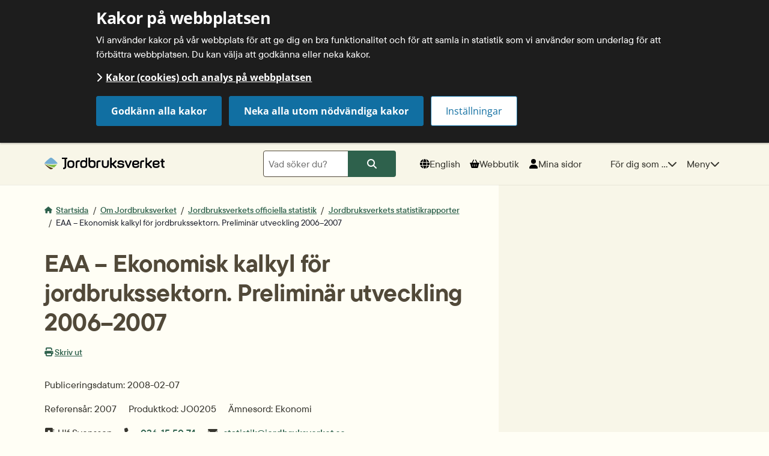

--- FILE ---
content_type: text/html;charset=UTF-8
request_url: https://jordbruksverket.se/om-jordbruksverket/jordbruksverkets-officiella-statistik/jordbruksverkets-statistikrapporter/statistik/2020-06-18-eaa---ekonomisk-kalkyl-for-jordbrukssektorn.-preliminar-utveckling-2006-2007
body_size: 16971
content:
<!DOCTYPE html>
<html lang="sv" class="sv-no-js sv-template-statistiksida">
<head>
   <meta charset="UTF-8">
   <script nonce="2066a3a0-f705-11f0-b00e-afea2cc075d7">(function(c){c.add('sv-js');c.remove('sv-no-js');})(document.documentElement.classList)</script>
   <title>EAA – Ekonomisk kalkyl för jordbrukssektorn. Preliminär utveckling 2006-2007 - Jordbruksverket.se</title>
   <link rel="preload" href="/sitevision/system-resource/555ba3537784e8103f71ee27b5a0dc5b738c2e047ffa86783571c4bc7bba0909/js/jquery.js" as="script">
   <link rel="preload" href="/sitevision/system-resource/555ba3537784e8103f71ee27b5a0dc5b738c2e047ffa86783571c4bc7bba0909/envision/envision.js" as="script">
   <link rel="preload" href="/sitevision/system-resource/555ba3537784e8103f71ee27b5a0dc5b738c2e047ffa86783571c4bc7bba0909/js/utils.js" as="script">
   <link rel="preload" href="/sitevision/system-resource/555ba3537784e8103f71ee27b5a0dc5b738c2e047ffa86783571c4bc7bba0909/js/portlets.js" as="script">
               <meta name="pageLastUpdated" content="2020-06-22">
            <meta name="viewport" content="width=device-width, initial-scale=1, minimum-scale=1, shrink-to-fit=no">
   <meta name="dcterms.identifier" content="https://jordbruksverket.se">
   <meta name="dcterms.language" content="sv">
   <meta name="dcterms.format" content="text/html">
   <meta name="dcterms.type" content="text">
   <link rel="canonical" href="/om-jordbruksverket/jordbruksverkets-officiella-statistik/jordbruksverkets-statistikrapporter/statistik/2020-06-18-eaa---ekonomisk-kalkyl-for-jordbrukssektorn.-preliminar-utveckling-2006-2007">
   <link rel="stylesheet" type="text/css" href="/2.55a8d9cb169292b68928c6b/1768878264042/sitevision-responsive-grids.css">
   <link rel="stylesheet" type="text/css" href="/2.55a8d9cb169292b68928c6b/1768878289417/sitevision-spacing.css">
   
      <link rel="stylesheet" type="text/css" href="/2.55a8d9cb169292b68928c6b/auto/1769014350196/SiteVision.css">
      <link rel="stylesheet" type="text/css" href="/2.55a8d9cb169292b68928c6b/0/6194/print/SiteVision.css">
   <link rel="stylesheet" type="text/css" href="/sitevision/system-resource/555ba3537784e8103f71ee27b5a0dc5b738c2e047ffa86783571c4bc7bba0909/css/portlets.css">
   <link rel="stylesheet" type="text/css" href="/sitevision/system-resource/555ba3537784e8103f71ee27b5a0dc5b738c2e047ffa86783571c4bc7bba0909/envision/envision.css">

      <link rel="stylesheet" type="text/css" href="/2.55a8d9cb169292b68928c6b/91.21295b2716de699e2be7a826/1768878355894/0/sv-template-asset.css">
         <link rel="stylesheet" type="text/css" href="/webapp-resource/5.7c7896a0172037b7442657e1/360.5f988bd61907135c1d84ae7/1720002171133/webapp-assets.css">
      <link rel="stylesheet" type="text/css" href="/webapp-resource/5.7c7896a0172037b7442657e1/360.6a1d60f8190051053ee19de5/1718642324594/webapp-assets.css">
      <link rel="stylesheet" type="text/css" href="/webapp-resource/5.7c7896a0172037b7442657e1/360.5b62def818fe0fd9fb1186bd/1718037528435/webapp-assets.css">
      <link rel="stylesheet" type="text/css" href="/webapp-resource/5.7c7896a0172037b7442657e1/360.6a1d60f8190051053ee19de7/1718642325098/webapp-assets.css">
      <script nonce="2066a3a0-f705-11f0-b00e-afea2cc075d7">!function(t,e){t=t||"docReady",e=e||window;var n=[],o=!1,c=!1;function d(){if(!o){o=!0;for(var t=0;t<n.length;t++)try{n[t].fn.call(window,n[t].ctx)}catch(t){console&&console.error(t)}n=[]}}function a(){"complete"===document.readyState&&d()}e[t]=function(t,e){if("function"!=typeof t)throw new TypeError("callback for docReady(fn) must be a function");o?setTimeout(function(){t(e)},1):(n.push({fn:t,ctx:e}),"complete"===document.readyState?setTimeout(d,1):c||(document.addEventListener?(document.addEventListener("DOMContentLoaded",d,!1),window.addEventListener("load",d,!1)):(document.attachEvent("onreadystatechange",a),window.attachEvent("onload",d)),c=!0))}}("svDocReady",window);</script>
      <script src="/sitevision/system-resource/555ba3537784e8103f71ee27b5a0dc5b738c2e047ffa86783571c4bc7bba0909/js/jquery.js"></script>
      <script src="/download/18.2c87d31c16969a20d237a2e2/1552373835814/jquery-3.3.1.min.js"></script>
   <meta name="google-site-verification" content="mEsqDDKnjPZS2kmzsyYpfvYTROedv8ydn25_SPkJ6Fg" />
   <link rel="apple-touch-icon" sizes="180x180" href="/webdav/images/Assets/Favicon/apple-touch-icon.png">
<link rel="icon" type="image/png" sizes="32x32" href="/webdav/images/Assets/Favicon/favicon-32x32.png">
<link rel="icon" type="image/png" sizes="16x16" href="/webdav/images/Assets/Favicon/favicon-16x16.png">
<link rel="icon" type="image/png" sizes="192x192" href="/webdav/images/Assets/Favicon/android-chrome-192x192.png" />
<link rel="icon" type="image/png" sizes="512x512" href="/webdav/images/Assets/Favicon/android-chrome-512x512.png" />
<link rel="manifest" href="/webdav/files/Assets/favicon/site.webmanifest">
<link rel="mask-icon" href="/webdav/files/Assets/favicon/safari-pinned-tab.svg" color="#5bbad5">
<link rel="icon" href="/webdav/files/Assets/favicon/favicon.ico">
<link rel="mask-icon" href="/webdav/files/Assets/favicon/safari-pinned-tab.svg" color="#4d4d4d">
<meta name="msapplication-TileColor" content="#2d89ef">
<meta name="theme-color" content="#ffffff">
<meta name="msapplication-config" content="/webdav/files/Assets/favicon/browserconfig.xml" />
   	        
	<meta name="description" content="En ekonomisk kalkyl som ger en helhetsbild av jordbrukssektorns intäkter, kostnader och resultat. Del av Sveriges officiella statistik.">
   

  
	<meta property="og:title" content="EAA – Ekonomisk kalkyl för jordbrukssektorn. Preliminär utveckling 2006-2007" />

	<meta property="og:description" content="En ekonomisk kalkyl som ger en helhetsbild av jordbrukssektorns intäkter, kostnader och resultat. Del av Sveriges officiella statistik." />

	<meta property="og:url" content="https://jordbruksverket.se/om-jordbruksverket/jordbruksverkets-officiella-statistik/jordbruksverkets-statistikrapporter/statistik/2020-06-18-eaa---ekonomisk-kalkyl-for-jordbrukssektorn.-preliminar-utveckling-2006-2007" />


	<meta property="og:image" content="https://jordbruksverket.se/images/18.3e1079917e6b2a1be147651/1642576941463/Statistik-shutterstock-83134375.jpg" />

   <script nonce="2066a3a0-f705-11f0-b00e-afea2cc075d7">
      window.sv = window.sv || {};
      sv.UNSAFE_MAY_CHANGE_AT_ANY_GIVEN_TIME_webAppExternals = {};
      sv.PageContext = {
      pageId: '5.7c7896a0172037b7442657e1',
      siteId: '2.55a8d9cb169292b68928c6b',
      userIdentityId: '',
      userIdentityReadTimeout: 0,
      userLocale: 'sv',
      dev: false,
      csrfToken: '',
      html5: true,
      useServerSideEvents: false,
      nodeIsReadOnly: false
      };
   </script>
      <script nonce="2066a3a0-f705-11f0-b00e-afea2cc075d7">!function(){"use strict";var t,n={},e={},i={};function r(t){return n[t]=n[t]||{instances:[],modules:{},bundle:{}},n[t]}document.querySelector("html").classList.add("js");var s={registerBootstrapData:function(t,n,i,r,s){var a,o=e[t];o||(o=e[t]={}),(a=o[i])||(a=o[i]={}),a[n]={subComponents:r,options:s}},registerInitialState:function(t,n){i[t]=n},registerApp:function(n){var e=n.applicationId,i=r(e);if(t){var s={};s[e]=i,s[e].instances=[n],t.start(s)}else i.instances.push(n)},registerModule:function(t){r(t.applicationId).modules[t.path]=t},registerBundle:function(t){r(t.applicationId).bundle=t.bundle},getRegistry:function(){return n},setAppStarter:function(n){t=n},getBootstrapData:function(t){return e[t]},getInitialState:function(t){return i[t]}};window.AppRegistry=s}();</script>
</head>
<body class=" sv-responsive  env-m-around--0 c8188" >
<div  id="svid10_4f6826f71931e5400531336" class="sv-layout jor-page-templet-wrapper"><div class="sv-html-portlet sv-portlet sv-skip-spacer sv-template-portlet
" id="svid12_2fe5f7f1195bf9aac985b5a1"><div id="HTML"><!-- HTML --></div><div id="focus-reset-anchor" tabindex="-1" role="presentation"></div></div>
<div class="sv-vertical sv-layout sv-template-layout" id="svid10_4f6826f71931e540053133d"><div class="sv-script-portlet sv-portlet sv-skip-spacer sv-template-portlet
" id="svid12_4f6826f71931e540053133e"><div id="Tabmeny"><!-- Tab meny --></div><div id="tab_menu" class="jor-tab-menu">
           <a class="jor-tab-menu__mainlink" href="#main_content_anchor"><span class="jor-icon fas fa-chevron-right"></span>Till sidans huvudinnehåll</a>   
    </div></div>
</div>
<div class="sv-vertical sv-layout sv-template-layout c8183"  id="svid10_4f6826f71931e5400531337"><div class="sv-fluid-grid sv-grid-1132px-24-kolumner sv-layout sv-skip-spacer sv-template-layout" id="svid10_4f6826f71931e5400531338"><div class="sv-row sv-layout sv-skip-spacer sv-template-layout" id="svid10_4f6826f71931e5400531339"><div class="sv-layout sv-skip-spacer sv-column-24 sv-template-layout" id="svid10_4f6826f71931e540053133a"><div class="sv-script-portlet sv-portlet sv-skip-spacer sv-template-portlet
" id="svid12_4f6826f71931e540053133c"><div id="Skript"><!-- Skript --></div>

</div>
</div>
</div>
</div>
</div>
<div class="sv-layout sv-template-portlet
" id="svid30_4f6826f71931e540053133f"><div id="Cookies"><!-- Cookies --></div><div class="sv-vertical sv-layout sv-skip-spacer sv-template-layout" id="svid10_50fb376c18d344604ad9a8e"><div class="sv-vertical sv-layout sv-skip-spacer sv-template-layout" id="svid93_50fb376c18d344604ad9ab4"><div role="region" aria-label="Cookie banner" class="sv-custom-module sv-marketplace-sitevision-cookie-consent sv-skip-spacer sv-template-portlet
" id="svid12_50fb376c18d344604ad9ab5"><div id="Cookiebanner"><!-- Cookie-banner --></div><div data-cid="12.50fb376c18d344604ad9ab5"></div><script nonce="2066a3a0-f705-11f0-b00e-afea2cc075d7" >AppRegistry.registerBootstrapData('12.50fb376c18d344604ad9ab5','12.50fb376c18d344604ad9ab5','AGNOSTIC_RENDERER');</script><script nonce="2066a3a0-f705-11f0-b00e-afea2cc075d7">AppRegistry.registerInitialState('12.50fb376c18d344604ad9ab5',{"settings":{"displayType":"bannerTop","message":"Vi använder kakor på vår webbplats för att ge dig en bra funktionalitet och för att samla in statistik som vi använder som underlag för att förbättra webbplatsen. Du kan välja att godkänna eller neka kakor.","settingsSubTitle":"","cookiePolicyUri":"/om-webbplatsen/kakor-cookies-och-analys-pa-webbplatsen","title":"Kakor på webbplatsen","cookiePolicyLinkText":"Kakor (cookies) och analys på webbplatsen","usePolicyPage":true,"manageButtonText":"Hantera cookies","buttonType":"acceptAllAndNecessary","openLinkInNewTab":false},"categories":[{"id":"necessary","title":"Nödvändiga kakor","description":"Gör att våra tjänster och funktioner på webbplatsen är säkra och fungerar som de ska. De är nödvändiga och går därför inte att välja bort.","hasConsent":true},{"id":"functional","title":"Funktionella kakor","description":"Gör att webbplatsen kommer ihåg val som du gör och ger förbättrade funktioner på webbplatsen.","hasConsent":false},{"id":"analytics","title":"Kakor för analys","description":"Ger oss information om hur vår webbplats används. Det gör att vi kan förbättra webbplatsen och ge dig som besökare en bättre upplevelse. Statistiken är anonym.","hasConsent":false}],"displayOptions":{"consentOpen":true,"settingsOpen":false},"baseHeadingLevel":2,"customButtonTexts":{"acceptAllCookies":"","acceptNecessaryCookies":"Neka alla utom nödvändiga kakor","settings":"","saveAndAccept":""},"useCustomButtonTexts":true});</script>
<script nonce="2066a3a0-f705-11f0-b00e-afea2cc075d7">AppRegistry.registerApp({applicationId:'marketplace.sitevision.cookie-consent|1.8.4',htmlElementId:'svid12_50fb376c18d344604ad9ab5',route:'/',portletId:'12.50fb376c18d344604ad9ab5',locale:'sv',defaultLocale:'en',webAppId:'marketplace.sitevision.cookie-consent',webAppVersion:'1.8.4',webAppAopId:'360.6a1d60f8190051053ee19de5',webAppImportTime:'1718642324594',requiredLibs:{"react":"17.0.2"},childComponentStateExtractionStrategy:'BY_ID'});</script></div>
</div>
</div>
</div>
<div class="sv-vertical sv-layout sv-template-layout" id="svid10_4f6826f71931e5400531340"><div class="sv-script-portlet sv-portlet sv-skip-spacer sv-template-portlet
" id="svid12_4f6826f71931e5400531341"><div id="InternetExplorermeddelande"><!-- Internet Explorer meddelande --></div>	<div class="jor-browser-message jor-set-font-color_white">
    	
	</div>
</div>
</div>
<div class="sv-html-portlet sv-portlet sv-template-portlet
" id="svid12_4f6826f71931e5400531342"><div id="BlackBoxHidden"><!-- BlackBox-Hidden --></div><div id='uxBlackBox' class='jor-off-canvas-black-box' ><!--jor-off-canvas-black-box --></div></div>
<header class="sv-vertical sv-layout jor-header sv-template-layout" id="svid10_4f6826f71931e5400531343"><div class="sv-vertical sv-layout sv-skip-spacer sv-template-layout" id="svid10_4f6826f71931e5400531a2a"><div class="sv-vertical sv-layout sv-skip-spacer sv-template-layout" id="svid10_4f6826f71931e5400531a2b"><div class="sv-html-portlet sv-portlet sv-skip-spacer sv-template-portlet
" id="svid12_4f6826f71931e540053134b"><div id="Logotype"><!-- Logotype --></div><a aria-label="Jordbruksverket, till startsida" rel="home" href="/" class="jor-header-logotype">
   <img src="/webdav/files/Assets/svg/Logotyp/jordbruksverket-logotype-horizontal-2.svg" alt="Logotyp Jordbruksverket">
</a></div>
<div class="sv-searchform-portlet sv-portlet sv-template-portlet
" id="svid12_4f6826f71931e5400531aef"><div id="SokrutaDesktop"><!-- Sökruta (Desktop) --></div>

                                                                                                             
<script nonce="2066a3a0-f705-11f0-b00e-afea2cc075d7">
svDocReady(function() {
   // Backwards compatibility for custom templates
   $svjq("#search12_4f6826f71931e5400531aef").on('focusin', function() {
      if ($svjq("#search12_4f6826f71931e5400531aef").val() == "Vad söker du?") {
         $svjq("#search12_4f6826f71931e5400531aef").val("");
         return false;
      }
   });
   // Submit, blocks empty and placeholder queries
   $svjq("#search12_4f6826f71931e5400531aefbutton").on('click', function() {
      const qry = $svjq("#search12_4f6826f71931e5400531aef").val();
      if (qry == "" || qry == "Vad söker du?") {
         return false;
      }
   });
   // Invokes the search button if user presses the enter key (needed in IE)
   $svjq("#search12_4f6826f71931e5400531aef").on('keypress', function(e) {
      if (e.which == 13) {
         $svjq("#search12_4f6826f71931e5400531aefbutton").trigger('focus').trigger('click');
         return false;
      }
   });
});
</script>


   <form method="get" action="/sok" class="sv-nomargin">
   <div class="jor-header-search-container">
      <div role="search" class="jor-header-search-box">
         <label for="search12_4f6826f71931e5400531aef" class="sv-visuallyhidden">Sök</label>
         <input id="search12_4f6826f71931e5400531aef"
                class="jor-header-search-box__input normal sv-vamiddle c8190"
                
                type="text"
                name="query"
                value=""
                autocomplete="off"
                                           placeholder="Vad söker du?"
                     />
         <button id="search12_4f6826f71931e5400531aefbutton" name="submitButton" type="submit" class="jor-header-search-box__button env-button">
            <span class="fa-solid fa-magnifying-glass" aria-hidden="true"></span>
            <span class="env-assistive-text">Sök</span>
                     </button>
         
         
         
      </div>
      <div id="search12_4f6826f71931e5400531aefselectedState" class="sv-visuallyhidden"  aria-atomic="true" aria-live="assertive"></div>
   </div>
</form>
</div>
<div class="sv-script-portlet sv-portlet sv-template-portlet
" id="svid12_4f6826f71931e5400531351"><div id="SkriptVerktygsmeny"><!-- Skript - Verktygsmeny --></div><div class="jor-header-tools-menu env-list env-list--horizontal">
   

   <div class="env-list__item" lang="en">
      
      <a href="/languages/english/swedish-board-of-agriculture" class="env-button jor-header-nav-button jor-nav-button-language">
         <svg class="jor-header-nav-button__icon" xmlns="http://www.w3.org/2000/svg" width="24" height="24" viewBox="0 0 512 512">
            <path d="M352 256c0 22.2-1.2 43.6-3.3 64l-185.3 0c-2.2-20.4-3.3-41.8-3.3-64s1.2-43.6 3.3-64l185.3 0c2.2 20.4 3.3 41.8 3.3 64zm28.8-64l123.1 0c5.3 20.5 8.1 41.9 8.1 64s-2.8 43.5-8.1 64l-123.1 0c2.1-20.6 3.2-42 3.2-64s-1.1-43.4-3.2-64zm112.6-32l-116.7 0c-10-63.9-29.8-117.4-55.3-151.6c78.3 20.7 142 77.5 171.9 151.6zm-149.1 0l-176.6 0c6.1-36.4 15.5-68.6 27-94.7c10.5-23.6 22.2-40.7 33.5-51.5C239.4 3.2 248.7 0 256 0s16.6 3.2 27.8 13.8c11.3 10.8 23 27.9 33.5 51.5c11.6 26 20.9 58.2 27 94.7zm-209 0L18.6 160C48.6 85.9 112.2 29.1 190.6 8.4C165.1 42.6 145.3 96.1 135.3 160zM8.1 192l123.1 0c-2.1 20.6-3.2 42-3.2 64s1.1 43.4 3.2 64L8.1 320C2.8 299.5 0 278.1 0 256s2.8-43.5 8.1-64zM194.7 446.6c-11.6-26-20.9-58.2-27-94.6l176.6 0c-6.1 36.4-15.5 68.6-27 94.6c-10.5 23.6-22.2 40.7-33.5 51.5C272.6 508.8 263.3 512 256 512s-16.6-3.2-27.8-13.8c-11.3-10.8-23-27.9-33.5-51.5zM135.3 352c10 63.9 29.8 117.4 55.3 151.6C112.2 482.9 48.6 426.1 18.6 352l116.7 0zm358.1 0c-30 74.1-93.6 130.9-171.9 151.6c25.5-34.2 45.2-87.7 55.3-151.6l116.7 0z"/>
         </svg>
         <span class="jor-header-nav-button__text">English</span>
      </a>
   </div>

   <div class="env-list__item">
      <a href="//webbutiken.jordbruksverket.se" class="env-button jor-header-nav-button jor-nav-button-web-shop">
         <svg class="jor-header-nav-button__icon" xmlns="http://www.w3.org/2000/svg" width="24" height="24" viewBox="0 0 576 512">
            <path d="M253.3 35.1c6.1-11.8 1.5-26.3-10.2-32.4s-26.3-1.5-32.4 10.2L117.6 192 32 192c-17.7 0-32 14.3-32 32s14.3 32 32 32L83.9 463.5C91 492 116.6 512 146 512L430 512c29.4 0 55-20 62.1-48.5L544 256c17.7 0 32-14.3 32-32s-14.3-32-32-32l-85.6 0L365.3 12.9C359.2 1.2 344.7-3.4 332.9 2.7s-16.3 20.6-10.2 32.4L404.3 192l-232.6 0L253.3 35.1zM192 304l0 96c0 8.8-7.2 16-16 16s-16-7.2-16-16l0-96c0-8.8 7.2-16 16-16s16 7.2 16 16zm96-16c8.8 0 16 7.2 16 16l0 96c0 8.8-7.2 16-16 16s-16-7.2-16-16l0-96c0-8.8 7.2-16 16-16zm128 16l0 96c0 8.8-7.2 16-16 16s-16-7.2-16-16l0-96c0-8.8 7.2-16 16-16s16 7.2 16 16z"/>
         </svg>
         <span class="jor-header-nav-button__text">Webbutik</span>
      </a>
   </div>

   <div class="env-list__item">
      <a href="/e-tjanster-databaser-och-appar/mina-sidor" class="env-button jor-header-nav-button jor-nav-button-my-pages">
         <svg aria-hidden="true" class="jor-header-nav-button__icon" xmlns="http://www.w3.org/2000/svg" width="24" height="24" viewBox="0 0 448 512">
            <path d="M224 256A128 128 0 1 0 224 0a128 128 0 1 0 0 256zm-45.7 48C79.8 304 0 383.8 0 482.3C0 498.7 13.3 512 29.7 512l388.6 0c16.4 0 29.7-13.3 29.7-29.7C448 383.8 368.2 304 269.7 304l-91.4 0z"/>
         </svg>
         <span class="jor-header-nav-button__text">Mina sidor</span>
      </a>
   </div>
</div></div>
<nav aria-label="Huvudnavigation" class="sv-vertical sv-layout jor-page-header-main-nav sv-template-layout" id="svid10_4f6826f71931e5400531b38"><div class="sv-script-portlet sv-portlet sv-skip-spacer sv-template-portlet
" id="svid12_4f6826f71931e5400531353"><div id="Navigation"><!-- Navigation --></div>
<div id="mainNavigation" class="jor-main-nav-button-container">
   
   <button type="button" id="forYouAsButton" class="jor-main-nav-button env-button jor-header-nav-button jor-nav-button-for-you-as" aria-label="För dig som, länkar till sidor om vissa ämnen" aria-controls="svid10_4f6826f71931e5400531359" aria-expanded="false">
      <span class="jor-header-nav-button__text">För dig som ...</span>
      <span class="jor-header-nav-button__icon jor-nav-button-for-you-as__icon fas fa-chevron-down"></span>
   </button>
   
   <button type="button" id="menuButton" class="jor-main-nav-button env-button jor-header-nav-button jor-nav-button-menu" aria-label="Meny" aria-controls="svid10_4f6826f71931e540053135c" aria-expanded="false">
      <span class="jor-header-nav-button__text">Meny</span>
      <span class="jor-header-nav-button__icon jor-nav-button-menu__icon fas fa-chevron-down"></span>
   </button>
   
   
</div>   

</div>
<div class="sv-vertical sv-layout jor-off-canvas-wrapper sv-template-layout" id="svid10_4f6826f71931e5400531355"><div class="sv-vertical sv-layout jor-off-canvas-search sv-skip-spacer sv-template-layout" id="svid10_4f6826f71931e5400531356"><div class="sv-vertical sv-layout jor-off-canvas-content sv-skip-spacer sv-template-layout" id="svid10_4f6826f71931e5400531357"></div>
</div>
<nav aria-label="Undermeny" class="sv-vertical sv-layout jor-off-canvas-customer-group-menu sv-template-layout" id="svid10_4f6826f71931e5400531359"><div class="sv-vertical sv-layout jor-off-canvas-content sv-skip-spacer sv-template-layout" id="svid10_4f6826f71931e540053135a"><div class="sv-script-portlet sv-portlet sv-skip-spacer sv-template-portlet
" id="svid12_4f6826f71931e540053135b"><div id="Fordigsom"><!-- För dig som --></div><div class="sv-vertical sv-layout jor-off-canvas-content sv-skip-spacer" id="svid10_f65a24416a186930cb8e277"><div class="sv-jcrmenu-portlet sv-portlet sv-skip-spacer" id="svid12_f65a24416a186930cb8de25"><div id="Fordigsommeny"><!-- För dig som meny --></div>                  
         
                     
      
                        
      <ul class="sv-defaultlist">
                           
                           
               
                                       <li class="env-d--inline">
                        <a href="/for-dig-som/soker-jordbrukarstod" class="normal c8185" >söker jordbrukarstöd</a></li>
                                    
                           
               
                                       <li class="env-d--inline">
                        <a href="/for-dig-som/ar-eller-vill-bli-ekologisk-producent" class="normal c8185" >är eller vill bli ekologisk producent</a></li>
                                    
                           
               
                                       <li class="env-d--inline">
                        <a href="/for-dig-som/ska-ut-och-resa" class="normal c8185" >ska ut och resa</a></li>
                                    
                           
               
                                       <li class="env-d--inline">
                        <a href="/for-dig-som/vill-exportera-djur-djurprodukter-eller-foder" class="normal c8185" >vill exportera djur, djurprodukter eller foder</a></li>
                                    
                           
               
                                       <li class="env-d--inline">
                        <a href="/djur/personal-och-vardgivare-inom-djurens-halso--och-sjukvard" class="normal c8185" >arbetar inom djurens hälso- och sjukvård</a></li>
                     </ul>
   </div>
</div>
</div>
</div>
</nav>
<nav aria-label="Undermeny" class="sv-vertical sv-layout jor-off-canvas-menu sv-template-layout" id="svid10_4f6826f71931e540053135c"><div class="sv-vertical sv-layout jor-off-canvas-content sv-skip-spacer sv-template-layout" id="svid10_4f6826f71931e540053135d"><div class="sv-script-portlet sv-portlet sv-skip-spacer sv-template-portlet
" id="svid12_4f6826f71931e540053135e"><div id="Meny"><!-- Meny --></div><div class="sv-vertical sv-layout jor-off-canvas-content sv-skip-spacer" id="svid10_f65a24416a186930cb8e842"><div class="sv-jcrmenu-portlet sv-portlet sv-skip-spacer" id="svid12_f65a24416a186930cb8dfca"><div id="Huvudmeny"><!-- Huvudmeny --></div>                  
         
                     
      
                        
      <ul class="sv-defaultlist">
                           
                           
               
                                       <li class="env-d--inline">
                        <a href="/stod" class="normal c8185" >Stöd</a></li>
                                    
                           
               
                                       <li class="env-d--inline">
                        <a href="/djur" class="normal c8185" >Djur</a></li>
                                    
                           
               
                                       <li class="env-d--inline">
                        <a href="/vaxter" class="normal c8185" >Växter</a></li>
                                    
                           
               
                                       <li class="env-d--inline">
                        <a href="/mat-och-drycker" class="normal c8185" >Mat och drycker</a></li>
                                    
                           
               
                                       <li class="env-d--inline">
                        <a href="/beredskap" class="normal c8185" >Beredskap</a></li>
                                    
                           
               
                                       <li class="env-d--inline">
                        <a href="/e-tjanster-databaser-och-appar" class="normal c8185" >E-tjänster, databaser och appar</a></li>
                                    
                           
               
                                       <li class="env-d--inline">
                        <a href="/om-jordbruksverket/jordbruksverkets-officiella-statistik" class="normal c8185" >Statistik</a></li>
                                    
                           
               
                                       <li class="env-d--inline">
                        <a href="/jordbruket-miljon-och-klimatet" class="normal c8185" >Jordbruket, miljön och klimatet</a></li>
                                    
                           
               
                                       <li class="env-d--inline">
                        <a href="/kontroller-och-tillsyn" class="normal c8185" >Kontroller och tillsyn</a></li>
                                    
                           
               
                                       <li class="env-d--inline">
                        <a href="/utveckla-foretagande-pa-landsbygden" class="normal c8185" >Utveckla företagande på landsbygden</a></li>
                                    
                           
               
                                       <li class="env-d--inline">
                        <a href="/om-jordbruksverket" class="normal c8185" >Om Jordbruksverket</a></li>
                                    
                           
               
                                       <li class="env-d--inline">
                        <a href="/kontakta-oss" class="normal c8185" >Kontakta oss</a></li>
                     </ul>
   </div>
<div class="sv-html-portlet sv-portlet" id="svid12_4f6826f71931e5400537456"><div id="HTML"><!-- HTML --></div><div class="jor-main-nav-extra-links">
   <ul class="jor-main-nav-extra-links__list env-list">                        
      <li class="jor-main-nav-extra-links__list-item env-list__item" lang="en">
      	<a href="/languages/english/swedish-board-of-agriculture" hreflang="en" class="jor-main-nav-extra-links--language">English</a>
      </li>
      <li class="jor-main-nav-extra-links__list-item env-list__item">
      	<a href="//webbutiken.jordbruksverket.se" class="jor-main-nav-extra-links--webshop">Webbutiken</a>
      </li>
      <li class="jor-main-nav-extra-links__list-item env-list__item">
      	<a href="https://jordbruksverket.se/for-dig-som" class="jor-main-nav-extra-links--for-you">För dig som...</a>
      </li>      
   </ul>   
</div>
</div>
</div>
</div>
</div>
</nav>
</div>
</nav>
</div>
<div class="sv-vertical sv-layout sv-template-layout" id="svid10_4f6826f71931e5400531a2c"><div class="sv-searchform-portlet sv-portlet sv-skip-spacer sv-template-portlet
" id="svid12_4f6826f71931e54005324e9"><div id="SokrutaMobil"><!-- Sökruta (Mobil) --></div>

                                                                                                             
<script nonce="2066a3a0-f705-11f0-b00e-afea2cc075d7">
svDocReady(function() {
   // Backwards compatibility for custom templates
   $svjq("#search12_4f6826f71931e54005324e9").on('focusin', function() {
      if ($svjq("#search12_4f6826f71931e54005324e9").val() == "Vad söker du?") {
         $svjq("#search12_4f6826f71931e54005324e9").val("");
         return false;
      }
   });
   // Submit, blocks empty and placeholder queries
   $svjq("#search12_4f6826f71931e54005324e9button").on('click', function() {
      const qry = $svjq("#search12_4f6826f71931e54005324e9").val();
      if (qry == "" || qry == "Vad söker du?") {
         return false;
      }
   });
   // Invokes the search button if user presses the enter key (needed in IE)
   $svjq("#search12_4f6826f71931e54005324e9").on('keypress', function(e) {
      if (e.which == 13) {
         $svjq("#search12_4f6826f71931e54005324e9button").trigger('focus').trigger('click');
         return false;
      }
   });
});
</script>


   <form method="get" action="/sok" class="sv-nomargin">
   <div class="jor-header-search-container">
      <div role="search" class="jor-header-search-box">
         <label for="search12_4f6826f71931e54005324e9" class="sv-visuallyhidden">Sök</label>
         <input id="search12_4f6826f71931e54005324e9"
                class="jor-header-search-box__input normal sv-vamiddle c8190"
                
                type="text"
                name="query"
                value=""
                autocomplete="off"
                                           placeholder="Vad söker du?"
                     />
         <button id="search12_4f6826f71931e54005324e9button" name="submitButton" type="submit" class="jor-header-search-box__button env-button">
            <span class="fa-solid fa-magnifying-glass" aria-hidden="true"></span>
            <span class="env-assistive-text">Sök</span>
                     </button>
         
         
         
      </div>
      <div id="search12_4f6826f71931e54005324e9selectedState" class="sv-visuallyhidden"  aria-atomic="true" aria-live="assertive"></div>
   </div>
</form>
</div>
</div>
</div>
</header>
<aside aria-label="Viktiga meddelanden" class="sv-vertical sv-layout sv-template-layout" id="svid10_4f6826f71931e540053135f"><div class="sv-html-portlet sv-portlet sv-skip-spacer sv-template-portlet
" id="svid12_4f6826f71931e5400531360"><div id="Informationmessagesanchor"><!-- Information messages - anchor --></div><a id="information_messages_anchor" tabindex="-1"></a></div>
<div class="sv-predefinedsearch-portlet sv-portlet sv-template-portlet
" id="svid12_4f6826f71931e5400531361"><div id="Soklistning"><!-- Söklistning --></div>
         





         
                                    
										
                                                   
                                    
										
                                                   
                                    
										
                                                   
                                    
										
                                                   
                                    
										
                                 
												
												

																		
												
						                     																			
																		

                                             
   
   <script>
      svDocReady(function() {
         var countVisibleMessagesItems;
         var storedInformationMessages = JSON.parse(sessionStorage.getItem("informationMessages"));
         if (storedInformationMessages) {
            $('.jor-information-message-show-all').show();
            storedInformationMessages.forEach(function(id) {
               $('[data-id="' + id + '"]').hide();
            });
            
            countVisibleMessagesItems = $('#infoMessageList .jor-message-item:visible').length;
				//console.log("countVisibleMessagesItems (A): " + countVisibleMessagesItems);
            if(!countVisibleMessagesItems > 0){
            	$('.jor-information-message-open').attr("aria-expanded","false"); 
            }
            
         }  

         $('.jor-information-message-close').on('click', function() {
            var listItem = $(this).closest( 'li' );
            var id = listItem.attr('data-id');         
            var informationMessages = [];
            storedInformationMessages = JSON.parse(sessionStorage.getItem("informationMessages"));
            if (storedInformationMessages) {
               informationMessages = storedInformationMessages;
               if (informationMessages.indexOf(id) === -1) {
                  informationMessages.push(id);    
               }
            }
            else {
               informationMessages.push(id);   
            }         
            sessionStorage.setItem("informationMessages", JSON.stringify(informationMessages)); 
            $('.jor-information-message-show-all').show();
            listItem.hide();
            
            countVisibleMessagesItems = $('#infoMessageList .jor-message-item:visible').length;
				//console.log("countVisibleMessagesItems (B): " + countVisibleMessagesItems);
            if(!countVisibleMessagesItems > 0){
            	$('.jor-information-message-open').attr("aria-expanded","false");
               $('.jor-information-message-open').focus();
            }
         });  

         $('.jor-information-message-open').on('click', function() {
            $('.jor-information-message-show-all').hide();
            $('.jor-message-item').show();
            sessionStorage.clear();
            countVisibleMessagesItems = $('#infoMessageList .jor-message-item:visible').length;
				//console.log("countVisibleMessagesItems (C): " + countVisibleMessagesItems);
            if(countVisibleMessagesItems > 0){
            	$('.jor-information-message-open').attr("aria-expanded","true");   
            }
         }); 
      });  
   </script>


   </div>
</aside>
<main class="sv-vertical sv-layout sv-template-layout c8184"  id="svid10_4f6826f71931e5400531362"><div class="sv-vertical sv-layout sv-skip-spacer sv-template-layout" id="svid10_4f6826f71931e5400531363"><div id="svid94_21295b2716de699e2be7a82a"><div class="sv-vertical sv-layout jor-content-margin sv-skip-spacer sv-template-layout" id="svid10_21295b2716de699e2be7a82b"><div class="sv-fluid-grid sv-grid-1132px-24-kolumner sv-layout sv-skip-spacer sv-template-layout" id="svid10_21295b2716de699e2be7a82c"><div class="sv-row sv-layout sv-skip-spacer sv-template-layout" id="svid10_21295b2716de699e2be7a82d"><div class="sv-layout sv-skip-spacer sv-column-16 sv-template-layout" id="svid10_21295b2716de699e2be7a82e"><div class="sv-layout sv-skip-spacer sv-template-portlet
" id="svid30_5cdf34181775f59264f6805b"><div id="Brodsmula"><!-- Brödsmula --></div><div class="sv-vertical sv-layout jor-breadcrumb-wrapper sv-skip-spacer sv-template-layout" id="svid10_12a76f7e1775f5d8df663536"><div class="sv-custom-module sv-marketplace-sitevision-breadcrumbs sv-skip-spacer sv-template-portlet
" id="svid12_6581b57b188d68b80cf3b037"><div id="Lankstig"><!-- Länkstig --></div><nav aria-label="Länkstig"><ol class="env-breadcrumb env-text"><li class="env-breadcrumb__item"><a href="/" class="env-link-secondary">Startsida</a></li><li class="env-breadcrumb__item"><a href="/om-jordbruksverket" class="env-link-secondary">Om Jordbruksverket</a></li><li class="env-breadcrumb__item"><a href="/om-jordbruksverket/jordbruksverkets-officiella-statistik" class="env-link-secondary">Jordbruksverkets officiella statistik</a></li><li class="env-breadcrumb__item"><a href="/om-jordbruksverket/jordbruksverkets-officiella-statistik/jordbruksverkets-statistikrapporter" class="env-link-secondary">Jordbruksverkets statistikrapporter</a></li><li class="env-breadcrumb__item" aria-current="page">EAA – Ekonomisk kalkyl för jordbrukssektorn. Preliminär utveckling 2006–2007</li></ol></nav>
<script nonce="2066a3a0-f705-11f0-b00e-afea2cc075d7">AppRegistry.registerApp({applicationId:'marketplace.sitevision.breadcrumbs|1.1.20',htmlElementId:'svid12_6581b57b188d68b80cf3b037',route:'/',portletId:'12.6581b57b188d68b80cf3b037',locale:'sv',defaultLocale:'en',webAppId:'marketplace.sitevision.breadcrumbs',webAppVersion:'1.1.20',webAppAopId:'360.6a1d60f8190051053ee19de7',webAppImportTime:'1718642325098',requiredLibs:{},childComponentStateExtractionStrategy:'BY_ID'});</script></div>
</div>
</div>
<div class="sv-html-portlet sv-portlet sv-template-portlet
" id="svid12_21295b2716de699e2be7a832"><div id="Maincontentanchor"><!-- Main content anchor --></div><a id="main_content_anchor" tabindex="-1"></a></div>
<div class="sv-vertical sv-layout jor-content-left-column-margin sv-template-layout" id="svid10_21295b2716de699e2be7a833"><div class="sv-vertical sv-layout sv-skip-spacer sv-template-layout" id="svid10_21295b2716de699e2be7a834"><div id="svid94_7c7896a0172037b7442657e8" class="pagecontent sv-layout"><div id="Toppspalt"><!-- Toppspalt --></div><div class="sv-text-portlet sv-use-margins sv-skip-spacer" id="svid12_7c7896a0172037b7442657e9"><div id="Rubrik"><!-- Rubrik --></div><div class="sv-text-portlet-content"><h1 class="heading" id="h-EAAEkonomiskkalkylforjordbrukssektornPreliminarutveckling20062007">EAA – Ekonomisk kalkyl för jordbrukssektorn. Preliminär utveckling 2006–2007</h1></div></div>
</div></div>
<div class="sv-vertical sv-layout sv-template-layout" id="svid10_26a54b32187b0a849f7d5c1"><div class="sv-layout sv-skip-spacer sv-template-portlet
" id="svid30_5cdf34181775f59264f68075"><div id="Prenumereraskrivut"><!-- Prenumerera, skriv ut --></div><div class="sv-horizontal sv-layout jor-page-top-links sv-skip-spacer sv-template-layout" id="svid10_12a76f7e1775f5d8df6638e0"><div class="sv-layout sv-skip-spacer sv-horizontal-column sv-template-portlet
" id="svid30_12a76f7e1775f5d8df663935"><div id="Prenumereralank"><!-- Prenumerera länk --></div><div class="sv-script-portlet sv-portlet sv-skip-spacer sv-template-portlet
" id="svid12_12a76f7e1775f5d8df6630f2"><div id="Skript-0"><!-- Skript --></div>


<script>
   svDocReady(function() {
		var query_string = window.location.search;  
      query_string = query_string.replace("?", "");
      var query_strings = query_string.split("&")  
      for (i in query_strings) {
         var query = query_strings[i].split("=");
         var key = query[0];
         var value = query[1]; 

         if (key === "state") {
            window.location.hash = 'subscribe';   
         }
      } 
   });
</script>
</div>
</div>
<div class="sv-horizontal sv-layout sv-horizontal-column sv-template-layout" id="svid10_40bb8da518174e7bf7bbca6b"><div class="sv-horizontal sv-layout sv-skip-spacer sv-horizontal-column sv-template-layout" id="svid93_40bb8da518174e7bf7bbcabd"><div class="sv-script-portlet sv-portlet sv-skip-spacer sv-horizontal-column sv-template-portlet
" id="svid12_5c2800d1831a97195c16fbc"><div id="Utskrift"><!-- Utskrift --></div>
	   <div class="jor-print-link">
      <a title="Utskriftsversion" class="normal" href="/om-jordbruksverket/jordbruksverkets-officiella-statistik/jordbruksverkets-statistikrapporter/statistik/2020-06-18-eaa---ekonomisk-kalkyl-for-jordbrukssektorn.-preliminar-utveckling-2006-2007.printable">Skriv ut</a>
   </div>
   
   

</div>
<div class="sv-script-portlet sv-portlet sv-horizontal-column sv-template-portlet
" id="svid12_5c2800d1831a97195c1991c"><div id="Sidapaannatsprak"><!-- Sida på annat språk --></div></div>
</div>
</div>
</div>
</div>
</div>
<div class="sv-vertical sv-layout sv-template-layout c8191"  id="svid10_21295b2716de699e2be7a840"><div class="sv-vertical sv-layout sv-skip-spacer sv-template-layout" id="svid93_21295b2716de699e2be7a841"><div class="sv-script-portlet sv-portlet sv-skip-spacer sv-template-portlet
" id="svid12_2c9a63016df5f03c92d50f8"><div id="Metadatabottom"><!-- Metadata bottom --></div>
<div class="jor-statistics-bottom-wrapper">
    <p class="normal">
                    Publiceringsdatum: 2008-02-07
    </p>
</div>



</div>
</div>
</div>
<div class="sv-script-portlet sv-portlet sv-template-portlet
" id="svid12_6cc743016e745948dbb1b58"><div id="Metadatatop"><!-- Metadata top --></div>    <div class="jor-statistics-top-wrapper">

        <p class="normal">
                            <span class="jor-statistics__item jor-statistics__reference-year">Referensår: 2007</span>
            
                            <span class="jor-statistics__item jor-statistics__product-code">Produktkod: JO0205</span>
            
                            <span class="jor-statistics__item jor-statistics__subject">Ämnesord:  Ekonomi                </span>
            
                            <p class="normal">
                    <span class="jor-statistics__item">
                        <span class="jor-icon fas fa-address-book"></span>Ulf Svensson</span>
                                            <span class="jor-statistics__item jor-statistics__contact-phone">
                            <span class="jor-icon fas fa-phone"></span>
                            <a href="tel:+4636155074">036-15 50 74</a></span>                    <span class="jor-statistics__item jor-statistics__contact-email">
                        <span class="jor-icon fas fa-envelope"></span>
                        <a href="mailto:statistik@jordbruksverket.se">statistik@jordbruksverket.se</a></span>            </p>
        
    </p>
                <span class="jor-statistics__item jor-statistics__type">
            <img
                class="jor-statistics__official-logo"
                src="/webdav/files/Assets/svg/sos_rgb-sve.svg"
                alt="Logotyp Sveriges officiella statistik">
        </span>
    
    <ul class="jor-list-style-link-under-paragraph normal">
        <li>
            <a
                href="http://statistik.sjv.se/PXWeb/pxweb/sv/Jordbruksverkets%20statistikdatabas/?rxid=5adf4929-f548-4f27-9bc9-78e127837625">Statistikdatabasen</a>
        </li>
    </ul>

        
</div>

</div>
<div class="sv-vertical sv-layout sv-hide-sv-bp-desktop sv-hide-sv-bp-surfplatta sv-visible-sv-bp-mobil sv-visible-sv-bp-stor-mobil jor-pageindex-mobile sv-template-layout" id="svid10_21295b2716de699e2be7a838"></div>
<div class="sv-vertical sv-layout jor-table-of-content__include sv-template-layout" id="svid10_21295b2716de699e2be7a83a"><div id="svid94_7c7896a0172037b7442657ea" class="pagecontent sv-layout"><div id="Mittenspalt"><!-- Mittenspalt --></div><div class="sv-text-portlet sv-use-margins sv-skip-spacer" id="svid12_7c7896a0172037b7442657eb"><div id="Innehall"><!-- Innehåll --></div><div class="sv-text-portlet-content"><h2 class="subheading" id="h-Ikortadrag">I korta drag</h2><h3 class="subheading3" id="h-Produktionsvardetijordbruketberaknaspreliminartoka2007">Produktionsvärdet i jordbruket beräknas preliminärt öka 2007</h3><p class="normal">Värdet av produktionen av jordbruksvaror i löpande priser beräknas öka med 16,2 % år 2007 jämfört med år 2006. Vegetabilieproduktionen beräknas öka med 39,6 % medan animalieproduktionen beräknas minska med 0,6 %.</p><p class="normal">Den totala spannmålsskörden ökade med 23 % år 2007 jämfört med 2006 års mycket låga skörd. Spannmålsskörden är i nivå med genomsnittet för de senaste fem åren. Alla spannmålsgrödor har gett högre skörd per hektar än vad som var fallet under år 2006 då skördenivåerna var ovanligt låga. Spannmålsarealen ökade med 2 % under år 2007 jämfört med år 2006. Spannmålspriserna beräknas öka med 76 % år 2007 jämfört med år 2006.</p><p class="normal">Totalskörden av raps och rybs beräknas bli ungefär lika stor som föregående år, vilket är 19 % mer än genomsnittet för de fem senaste åren. Ökningen är en följd av att det odlas mer av framförallt höstraps. Priset på oljeväxter beräknas öka med 16 % år 2007 jämfört med år 2006.</p><p class="normal">De genomsnittliga avräkningspriserna för nöt och svin har minskat något under år 2007. Priserna för fjäderfä är nära oförändrade jämfört med föregående år.</p><p class="normal">Slakten av nötkreatur minskade något under år 2007, medan slakten av svin är oförändrad.</p><p class="normal">Invägningen av mjölk är nästan oförändrad år 2007 jämfört med år 2006. Priset på mjölk beräknas öka under år 2007.</p><h3 class="subheading3" id="h-Prognosforinkomstutvecklingen20062007">Prognos för inkomstutvecklingen 2006-2007</h3><p class="normal">Värdet av jordbrukssektorns produktion av varor och tjänster till baspriser ökar preliminärt med 14,4 % mellan 2006 och 2007. Vegetabilieproduktionen ökar mycket medan animalieproduktionen minskar marginellt. För vegetabilier ökar spannmål kraftigt, beroende på att priset samt att volymen ökar. Också foderväxter visar en positiv utveckling och ökar både i volym och pris år 2007. Den enda produktionsgren inom vegetabilier som minskar är industrigrödor, vilket beror på att sockerbetor minskar i både pris och volym. Inom animalieproduktionen minskar nötkreatur, svin, hästar och mjölk. Övriga produktionsgrenar inom animalieproduktionen ökar. Särskilt kan då nämnas äggproduktion, som ökar både i pris och volym.</p><p class="normal">Jordbrukssektorns faktorinkomst beräknas öka med 17,7 % år 2007 jämfört med 2006. Faktorinkomsten beräknas som summan av produktionsvärdet och direktersättningar minus kostnader för insatsförbrukning och kapitalförslitning. Produktionsvärdet beräknas öka medan direktersättningarna beräknas minska något under år 2007. Kostnaderna för insatsförbrukning samt kapitalförslitning beräknas öka under år 2007 jämfört med år 2006.</p><p class="normal">Jordbruksverket har levererat denna preliminära beräkning över inkomstutvecklingen i Sverige till EU:s statistikmyndighet Eurostat. Beräkningen redovisas i tabell 1, som innehåller värden för år 2006 samt förändringar till år 2007 i volym, pris och värde uttryckt som index.</p><p class="normal">I mitten av februari planerar Eurostat att redovisa prognoser över utvecklingen av jordbrukets inkomster mellan åren 2006 och 2007. Indikator A, dvs. förändringen i real faktorinkomst per årsarbete, är det mått som brukar användas vid jämförelse mellan medlemsländerna. Med antagande om en fortsatt nedgång av den totala arbetsinsatsen (-1,3 %) och en prisökning för bruttonationalprodukten med 2,4 %, kommer indikator A för Sverige att visa en uppgång med 16,5 %. Denna beräkning är naturligtvis mycket osäker och det slutliga utfallet kan komma att skilja sig avsevärt härifrån.</p></div></div>
<div class="sv-text-portlet sv-use-margins" id="svid12_7c7896a0172037b7442657ec"><div id="Text"><!-- Text --></div><div class="sv-text-portlet-content"><h2 class="subheading" id="h-Rapport">Rapport</h2><ul class="jor-linklist normal"><li><a href="/download/18.7c7896a0172037b744265878/1589292561053/JO45SM0801.pdf">Hela publikationen<span class="env-assistive-text"> pdf, 88.6 kB.</span></a></li></ul></div></div>
<div class="sv-text-portlet sv-use-margins" id="svid12_7c7896a0172037b7442657ee"><div id="Text1"><!-- Text 1 --></div><div class="sv-text-portlet-content"><h2 class="subheading" id="h-Metodochkvalitet">Metod och kvalitet</h2><ul class="jor-linklist normal"><li><a href="/download/18.7c7896a0172037b744265879/1589292561367/JO45SM0801_beskr.pdf">Beskrivning av statistiken<span class="env-assistive-text"> pdf, 107.4 kB.</span></a></li></ul></div></div>
</div><div class="sv-vertical sv-layout jor-subscribe-wrapper sv-skip-spacer sv-template-layout" id="svid10_21295b2716de699e2be7a83b"><div class="sv-vertical sv-layout sv-skip-spacer sv-template-layout" id="svid93_21295b2716de699e2be7a83c"></div>
</div>
</div>
</div>
</div>
<aside class="sv-layout unused-1 sv-column-8 sv-template-layout" id="svid10_21295b2716de699e2be7a844"><div class="sv-vertical sv-layout sv-hide-sv-bp-mobil sv-hide-sv-bp-stor-mobil sv-visible-sv-bp-desktop sv-visible-sv-bp-surfplatta jor-pageindex-desctop sv-skip-spacer sv-template-layout" id="svid10_21295b2716de699e2be7a845"><div class="sv-html-portlet sv-portlet sv-skip-spacer sv-template-portlet
" id="svid12_21295b2716de699e2be7a846"><div id="Tableofcontentanchor"><!-- Table of content - anchor --></div><a id="table_of_content_anchor" tabindex="-1"></a></div>
<div class="sv-layout sv-template-portlet
" id="svid30_2bffa287196abf7b47c5d81c"><div id="HittapasidanDesktop"><!-- Hitta på sidan - Desktop --></div><div class="sv-script-portlet sv-portlet sv-skip-spacer sv-template-portlet
" id="svid12_2bffa287196abf7b47c5d03d"><div id="HittapasidanDesktop-0"><!-- Hitta på sidan - Desktop --></div><div id="jor_table_of_content_desktop_container" class="c8179">
            <h2 class="subheading">Hitta på sidan</h2>
        <nav id="jor_table_of_content_desktop" class="toc" aria-label="Hitta på sidan"></nav>
</div>

<script>

    svDocReady(function () {

        if (!$('body').hasClass('sv-editing-mode')) {
            $('h2').each(function () {
                var text = $(this)
                    .text()
                    .trim();
                var id = text
                    .toLowerCase()
                    .replace(/\s+/g, "-")
                    .replace(/å|ä/g, "a")
                    .replace(/ö/g, "o")
                    .replace(/[^a-z0-9-]/g, "");
                $(this).attr("id", id);

            });
        }

        // INNEHÅLLSFÖRTECKNING DESKTOP
           const reduceMotion = window.matchMedia('(prefers-reduced-motion: reduce)').matches;
           tocbot && tocbot.init({
               // Where to render the table of contents.
               tocSelector: '#jor_table_of_content_desktop',

               // Where to grab the headings to build the table of contents.
               contentSelector: '.jor-subscribe-wrapper, .jor-table-of-content__include',

               // Which headings to grab inside of the contentSelector element.
               headingSelector: 'h2',

               // Headings that match the ignoreSelector will be skipped.
               ignoreSelector: '.con-info-card__subheading, .jor-information-box__heading, .jor-information-box h2',

               /* headingsOffset: -50,
               scrollSmoothOffset: -100, */
               scrollSmooth: !reduceMotion && window.getComputedStyle(document.documentElement).scrollBehavior !== 'smooth',
               scrollSmoothDuration: reduceMotion ? 1 : 300,
           });
           
           var tableOfContentLinks = $('#jor_table_of_content_desktop a');
           if (tableOfContentLinks.length > 1) {
               $('#jor_table_of_content_desktop_container').fadeIn(300);

               // När man tabbar från skiplänk kom direkt till första länken i hitta på sidan
               $('.jor-tab-menu__mainlink').on("click", function () {
                   setTimeout(function () {
                       tableOfContentLinks
                           .first()
                           .focus();
                   }, 250);
               });

               tableOfContentLinks.each(function () {
                   $("#find-on-page-selector").append(new Option($(this).text(), $(this).attr('href')));
               });
           } else {
               $('#jor_table_of_content_desktop_container').remove();
           }


        setTimeout(function () {
            const scrollPosition = sessionStorage.getItem("scrollPosition");
            const breadcrumbHeight = $('.jor-breadcrumb-wrapper').outerHeight(true) || 0;
            const $containerOffsetParent = $('#jor_table_of_content_desktop_container').offsetParent();
            const offsetParentMargin = $containerOffsetParent.outerHeight(true) - $containerOffsetParent.innerHeight() || 0;

            if (scrollPosition !== null && scrollPosition.length > 0) {

                $(window).on('load', function () {
                    // Set height
                    setTableOfContentDesktopHeight();

                    const resizeObserver = new ResizeObserver(setTableOfContentDesktopHeight);

                    // Innehåll - Layout (main content)
                    const targetNode = document.querySelector('body > div');

                    if (targetNode) {
                        resizeObserver.observe(targetNode);
                    }

                    function setTableOfContentDesktopHeight() {
                        $('#jor_table_of_content_desktop_container')
                            .parent()
                            .height(0);
                        var mainHeight = $('main').height();
                        $('#jor_table_of_content_desktop_container')
                            .parent()
                            .height(mainHeight - breadcrumbHeight - offsetParentMargin);
                    }

                });

            }
            var mainHeight = $('main').height();
            $('#jor_table_of_content_desktop_container')
            .parent()
            .height(mainHeight - breadcrumbHeight - offsetParentMargin);

        }, 100);

    });
</script></div>
</div>
</div>
</aside>
</div>
</div>
<div class="sv-layout sv-template-portlet
" id="svid30_4f6826f71931e540053959a"><div id="Bakgrundtillhogerspalt"><!-- Bakgrund till högerspalt --></div><div class="sv-html-portlet sv-portlet sv-hide-sv-bp-mobil sv-hide-sv-bp-stor-mobil sv-hide-sv-bp-liten-surfplatta sv-skip-spacer sv-template-portlet
" id="svid12_4f6826f71931e54005367cd"><div id="HTMLBakgrundtillhogerspalt"><!-- HTML - Bakgrund till högerspalt --></div><div id="jor-aside-bg" class="jor-aside-bg">
   <!-- Bakgrund till högerspalt -->
</div></div>
</div>
</div>
<div class="sv-layout sv-template-portlet
" id="svid30_2bffa287196abf7b47c5d7c7"><div id="HittapasidanMobile"><!-- Hitta på sidan - Mobile --></div><div class="sv-script-portlet sv-portlet sv-skip-spacer sv-template-portlet
" id="svid12_2bffa287196abf7b47c5d01d"><div id="HittapasidanMobile-0"><!-- Hitta på sidan - Mobile --></div><div id="find-on-page-wrapper" class="find-on-page-show c8179" >
   <select id="find-on-page-selector" aria-label="Hitta på sidan">
           		<option selected disabled hidden value="default">Hitta på sidan</option>
         <option value="#focus-reset-anchor">Tillbaka till toppen</option> 
         </select>
</div>


<script>
   svDocReady(function() {       
      $('#find-on-page-wrapper').appendTo(document.body);      
      
      $(window).resize(function(){
         if ($(window).width() > 900) {  
         	$('#find-on-page-wrapper').hide();   
         }
         else {
         	var y = $(this).scrollTop();
            if (y > 500) {
               $('#find-on-page-wrapper').show(); 
            }   
         }
      });
      
      $(document).scroll(function() {
         var y = $(this).scrollTop();
         if (y > 500 && $(window).width() <= 900) {
            if (!$('#find-on-page-wrapper').hasClass('fade-animate')) {               
               $('#find-on-page-wrapper').addClass('fade-animate');
               $('#find-on-page-wrapper').fadeIn( "slow", function() {
               	$('#find-on-page-wrapper').removeClass('fade-animate');
              });
            }
         } else {
            if (!$('#find-on-page-wrapper').hasClass('fade-animate')) {
               $('#find-on-page-wrapper').addClass('fade-animate');
               $('#find-on-page-wrapper').fadeOut( "slow", function() {
               	$('#find-on-page-wrapper').removeClass('fade-animate');
              });
            }
         }
      });

      $("#find-on-page-selector").change(function(event){ 
         event.preventDefault();
         var anchor = this.value;

         if ($('#jor_table_of_content_desktop a[href="' + anchor + '"]').length > 0) {
            $('#jor_table_of_content_desktop a[href="' + anchor + '"]')[0].click(); 
         } 
         else {
            var target = $(anchor);
            if (target.length) {
               $('html,body').animate({scrollTop: $(anchor).offset().top});
            }
         }
         $("#find-on-page-selector").val("default");
      });
   });
</script></div>
</div>
</div></div>
<div class="sv-custom-module sv-marketplace-sitevision-toTop sv-template-portlet
" id="svid12_4f6826f71931e5400531364"><div id="Tilltoppen"><!-- Till toppen --></div><div data-cid="12.4f6826f71931e5400531364"></div><script nonce="2066a3a0-f705-11f0-b00e-afea2cc075d7" >AppRegistry.registerBootstrapData('12.4f6826f71931e5400531364','12.4f6826f71931e5400531364','AGNOSTIC_RENDERER');</script><script nonce="2066a3a0-f705-11f0-b00e-afea2cc075d7">AppRegistry.registerInitialState('12.4f6826f71931e5400531364',{"color":"primary","icon":"angleBoldUp","distanceToShowIcon":"1700","position":"right","size":"small","visibleInMobile":true,"useLabel":false,"borderRadius":"borderRound"});</script>
<script nonce="2066a3a0-f705-11f0-b00e-afea2cc075d7">AppRegistry.registerApp({applicationId:'marketplace.sitevision.toTop|2.0.5',htmlElementId:'svid12_4f6826f71931e5400531364',route:'/',portletId:'12.4f6826f71931e5400531364',locale:'sv',defaultLocale:'en',webAppId:'marketplace.sitevision.toTop',webAppVersion:'2.0.5',webAppAopId:'360.5b62def818fe0fd9fb1186bd',webAppImportTime:'1718037528435',requiredLibs:{"react":"17.0.2"},childComponentStateExtractionStrategy:'BY_ID'});</script></div>
<div class="sv-html-portlet sv-portlet sv-template-portlet
 c8179"  id="svid12_4f6826f71931e5400531366"><div id="Blackbox"><!-- Blackbox --></div><div class="jor-off-canvas-black-box">
   <!-- jor-off-canvas-black-box -->
</div></div>
</main>
<div class="sv-vertical sv-layout sv-template-layout" id="svid10_4f6826f71931e5400531367"><footer class="sv-vertical sv-layout sv-skip-spacer sv-template-layout" id="svid10_4f6826f71931e5400531368"><div class="sv-vertical sv-layout jor-page-footer-wrapper sv-skip-spacer sv-template-layout" id="svid10_4f6826f71931e5400531369"><div class="sv-fluid-grid sv-grid-1132px-24-kolumner sv-layout sv-skip-spacer sv-template-layout" id="svid10_4f6826f71931e540053136a"><div class="sv-vertical sv-layout sv-skip-spacer sv-template-layout" id="svid10_4f6826f71931e54005324eb"><div class="sv-vertical sv-layout jor-footer-inner-margin sv-skip-spacer sv-template-layout" id="svid10_4f6826f71931e54005324ec"><div class="sv-html-portlet sv-portlet sv-skip-spacer sv-template-portlet
" id="svid12_4f6826f71931e540053136e"><div id="Helpanchor"><!-- Help - anchor --></div><a id="help_anchor" tabindex="-1"></a>



</div>
<div class="sv-script-portlet sv-portlet sv-template-portlet
" id="svid12_4f6826f71931e540053136f"><div id="Vansterinnehall"><!-- Vänster innehåll --></div><div class="sv-text-portlet sv-use-margins sv-skip-spacer sv-template-portlet
" id="svid12_1fac06f81695b66b089c4ab"><div id="BehoverduhjalpRubrik"><!-- Behöver du hjälp - Rubrik --></div><div class="sv-text-portlet-content"><h2 class="subheading" id="h-Kontaktaoss">Kontakta oss</h2></div></div>
<div class="sv-text-portlet sv-use-margins sv-template-portlet
" id="svid12_1fac06f81695b66b08929a0e"><div id="BehoverduhjalpText1"><!-- Behöver du hjälp - Text 1 --></div><div class="sv-text-portlet-content"><p class="normal">Du är välkommen att kontakta oss om du har frågor!</p></div></div>
<div class="sv-html-portlet sv-portlet sv-template-portlet
" id="svid12_7a4c6ec717c7885141615bea"><div id="Behoverduhjalplankar"><!-- Behöver du hjälp länkar --></div><ul class="env-list">
    <li class="env-list__item">
      <a class="normal" href="//kundo.se/org/jordbruksverket/">
      	<span class="jor-icon fas fa-comments" aria-hidden="true"></span>Ställ en fråga eller läs svar som andra fått
		</a>
   </li>

   <li class="env-list__item">
      <a class="normal" href="/kontakta-oss">
         <span class="jor-icon fas fa-address-book" aria-hidden="true"></span>Kontaktuppgifter
      </a>
   </li>
</ul></div>
</div>
<div class="sv-image-portlet sv-portlet sv-hide-sv-bp-mobil sv-hide-sv-bp-stor-mobil sv-template-portlet
" id="svid12_4f6826f71931e54005324f3"><div id="BildLogotypDesktop"><!-- Bild - Logotyp Desktop --></div><img alt="Jordbruksverket, Logotyp" class="sv-noborder sv-svg c8181"  width="230" height="25" src="/images/18.4f6826f71931e54005324f7/1731436056630/jordbruksverket-logotyp-liggande.svg"></div>
</div>
<div class="sv-vertical sv-layout jor-footer-inner-margin sv-template-layout" id="svid10_4f6826f71931e54005324ed"><div class="sv-html-portlet sv-portlet sv-skip-spacer sv-template-portlet
" id="svid12_4f6826f71931e5400531372"><div id="Shortcutsanchor"><!-- Shortcuts - anchor --></div><a id="shortcuts_anchor" tabindex="-1"></a></div>
<div class="sv-script-portlet sv-portlet sv-template-portlet
" id="svid12_4f6826f71931e5400531373"><div id="Mitteninnehall"><!-- Mitten innehåll --></div><div class="sv-text-portlet sv-use-margins sv-skip-spacer sv-template-portlet
" id="svid12_1fac06f81695b66b08917cb0"><div id="GenvagarRubrik"><!-- Genvägar - Rubrik --></div><div class="sv-text-portlet-content"><h2 class="subheading" id="h-Genvagar">Genvägar</h2></div></div>
<div class="sv-text-portlet sv-use-margins sv-template-portlet
" id="svid12_1fac06f81695b66b08929ab1"><div id="GenvagarText2"><!-- Genvägar - Text 2 --></div><div class="sv-text-portlet-content"><ul class="jor-linklist normal"><li><a href="/om-jordbruksverket/jordbruksverkets-officiella-statistik">Statistik</a></li><li><a href="/om-jordbruksverket/forfattningar">Författningar</a></li><li><a href="/om-jordbruksverket/kurser-och-seminarier">Kurser och seminarier</a></li><li><a href="/om-jordbruksverket/jobba-hos-oss">Jobba hos oss</a></li><li><a href="https://webbutiken.jordbruksverket.se/">Broschyrer och blanketter</a></li><li><a href="https://webbutiken.jordbruksverket.se/sv/artiklar/rapporter/index.html">Rapporter</a></li><li><a href="/om-jordbruksverket/press-och-media">Press och media</a></li><li><a href="/om-webbplatsen">Om webbplatsen</a></li><li><a href="/om-webbplatsen/tillganglighet-for-jordbruksverket.se">Tillgänglighet</a></li><li><a href="/om-webbplatsen/kakor-cookies-och-analys-pa-webbplatsen">Kakor (cookies) och analys</a></li></ul></div></div>
</div>
</div>
<div class="sv-image-portlet sv-portlet sv-visible-sv-bp-mobil sv-visible-sv-bp-stor-mobil sv-template-portlet
" id="svid12_4f6826f71931e5400532504"><div id="BildLogotypMobile"><!-- Bild - Logotyp Mobile --></div><img alt="Jordbruksverket, Logotyp" class="sv-noborder sv-svg c8181"  width="230" height="25" src="/images/18.4f6826f71931e54005324f7/1731436056630/jordbruksverket-logotyp-liggande.svg"></div>
</div>
</div>
</div>
<div class="sv-spacer-1emhz sv-horizontal sv-layout jor-page-share-content-links sv-template-layout" id="svid10_4f6826f71931e5400531378"><div class="sv-script-portlet sv-portlet sv-skip-spacer sv-horizontal-column sv-template-portlet
" id="svid12_4f6826f71931e5400531379"><div id="Socialamedier"><!-- Sociala medier --></div><div class="sv-text-portlet sv-use-margins sv-skip-spacer sv-horizontal-column sv-template-portlet
" id="svid12_5a54ba0016b1c196d89b658b"><div id="SocialamedierText"><!-- Sociala medier - Text --></div><div class="sv-text-portlet-content"><p class="normal">Följ oss i våra andra kanaler</p></div></div>
<div class="sv-horizontal sv-layout sv-horizontal-column sv-template-layout" id="svid10_5a54ba0016b1c196d89cc895"><div class="sv-html-portlet sv-portlet sv-skip-spacer sv-horizontal-column sv-template-portlet
" id="svid12_7a4c6ec717c7885141615f6f"><div id="Socialamedierlankar"><!-- Sociala medier länkar --></div><ul class="env-list env-list--horizontal">
   <li class="env-list__item">
      <a class="normal" href="//facebook.com/Jordbruksverket">
         <span class="jor-icon-light fab fa-facebook-square" aria-hidden="true"></span>Facebook
      </a>
   </li>

   <li class="env-list__item">
      <a class="normal" href="//www.instagram.com/jordbruksverket/">
         <span class="jor-icon-light fab fa-instagram" aria-hidden="true"></span>Instagram
      </a>
   </li>

   <li class="env-list__item">
      <a class="normal" href="//se.linkedin.com/company/jordbruksverket">
         <span class="jor-icon-light fab fa-linkedin" aria-hidden="true"></span>LinkedIn
      </a>
   </li>
   
</ul></div>
</div>
</div>
</div>
<div class="sv-custom-module sv-jv-server-environment sv-template-portlet
" id="svid12_4f6826f71931e5400531345"><div id="Servermiljo"><!-- Servermiljö --></div>
<script nonce="2066a3a0-f705-11f0-b00e-afea2cc075d7">AppRegistry.registerApp({applicationId:'jv.server-environment|0.2.2',htmlElementId:'svid12_4f6826f71931e5400531345',route:'/',portletId:'12.4f6826f71931e5400531345',locale:'sv',defaultLocale:'en',webAppId:'jv.server-environment',webAppVersion:'0.2.2',webAppAopId:'360.5f988bd61907135c1d84ae7',webAppImportTime:'1720002171133',requiredLibs:{"react":"17.0.2"}});</script></div>
</footer>
</div>
<div class="sv-script-portlet sv-portlet sv-template-portlet
" id="svid12_4f6826f71931e540053137a"><div id="Bildtextmedfotograf"><!-- Bildtext med fotograf --></div><script>
svDocReady(function() {
  let $ = $svjq;
  var images = JSON.parse('[]'); // använd $ för att undvika null-problem

  for (let image of images) {
    var $portlet = $('#' + image.svid);

    if ($portlet.length) {
      // Wrappa img + caption om inte redan gjort
      var $targets = $portlet.children('img, .env-text-caption-01');
      if ($targets.length && !$portlet.children('.media-wrap').length) {
        $targets.wrapAll('<div class="media-wrap"></div>');
      }

      // Uppdatera caption
      var $cap = $portlet.find('.env-text-caption-01');
      if ($cap.length) {
        $cap.empty()
          .append($('<span class="cap-left"/>').text(image.customCaption))
          .append(
            $('<span class="jor-photographer"/>')
              .text(image.photoLabel + ': ' + image.photographer)
          );
      }
    }
  }
});
</script></div>
<div class="sv-script-portlet sv-portlet sv-template-portlet
" id="svid12_4f6826f71931e540053137d"><div id="servernode"><!-- servernode --></div><!--
*******************
vl-sitevision03.intern.jordbruksverket.se/172.21.72.141
*******************
--></div>
<div class="sv-layout sv-template-portlet
" id="svid30_4f6826f71931e540053137e"><div id="Siteimproveanalytics"><!-- Siteimproveanalytics --></div><div class="sv-custom-module sv-cookie-loader sv-skip-spacer sv-template-portlet
" id="svid12_dcef483186ae4990beafabe"><div id="Siteimproveanalytics-0"><!-- Siteimproveanalytics --></div><div data-cid="12.dcef483186ae4990beafabe"></div><script nonce="2066a3a0-f705-11f0-b00e-afea2cc075d7" >AppRegistry.registerBootstrapData('12.dcef483186ae4990beafabe','12.dcef483186ae4990beafabe','AGNOSTIC_RENDERER');</script><script nonce="2066a3a0-f705-11f0-b00e-afea2cc075d7">AppRegistry.registerInitialState('12.dcef483186ae4990beafabe',{"identifier":"siteimprove_analytics","initConsent":false,"sourceType":"url","source":"https://siteimproveanalytics.com/js/siteanalyze_7448.js","cookies":[{"name":"nmstat","domain":".jordbruksverket.se","path":"/"}],"debug":false});</script>
<script nonce="2066a3a0-f705-11f0-b00e-afea2cc075d7">AppRegistry.registerApp({applicationId:'cookie-loader|0.0.7',htmlElementId:'svid12_dcef483186ae4990beafabe',route:'/',portletId:'12.dcef483186ae4990beafabe',locale:'sv',defaultLocale:'en',webAppId:'cookie-loader',webAppVersion:'0.0.7',webAppAopId:'360.50fb376c18d344604ad1edcf',webAppImportTime:'1706529235149',requiredLibs:{"react":"17.0.2"}});</script></div>
</div>
<div class="sv-script-portlet sv-portlet sv-template-portlet
" id="svid12_4f6826f71931e540053137f"><div id="Sprak"><!-- Språk --></div></div>
<div class="sv-custom-module sv-popup-survey-2 sv-template-portlet
" id="svid12_4f6826f71931e5400531381"><div id="Popupenkat2024"><!-- Popup enkät 2024 --></div><div data-cid="12.4f6826f71931e5400531381"></div><script nonce="2066a3a0-f705-11f0-b00e-afea2cc075d7" >AppRegistry.registerBootstrapData('12.4f6826f71931e5400531381','12.4f6826f71931e5400531381','AGNOSTIC_RENDERER');</script><script nonce="2066a3a0-f705-11f0-b00e-afea2cc075d7">AppRegistry.registerInitialState('12.4f6826f71931e5400531381',{"settings":{"currentPortletHtmlId":"12_4f6826f71931e5400531381","popup":false,"delay":120000,"heading":"Webbplatsundersökning","message":"Svara på några frågor om hur du upplever vår webbplats. Då hjälper du oss i arbetet att utveckla den för att fungera bättre för dig som kund.","link":"https://ui.ungpd.com/Surveys/3daaada9-1895-41f8-a371-4283d8d00206","linkText":"Till enkäten","linkStyle":"env-button env-button--primary","laterButtonText":"Jag svarar vid nästa besök","laterButtonStyle":"env-button--link","cancelButtonText":"Nej tack","cancelButtonStyle":"env-button--link"}});</script>
<script nonce="2066a3a0-f705-11f0-b00e-afea2cc075d7">AppRegistry.registerApp({applicationId:'popup-survey-2|2.0.1',htmlElementId:'svid12_4f6826f71931e5400531381',route:'/',portletId:'12.4f6826f71931e5400531381',locale:'sv',defaultLocale:'en',webAppId:'popup-survey-2',webAppVersion:'2.0.1',webAppAopId:'360.4483ef91188de34c0fd15ee5',webAppImportTime:'1687420962996',requiredLibs:{"react":"17.0.2"}});</script></div>
<div class="sv-vertical sv-layout sv-template-layout" id="svid10_4f6826f71931e5400531bc5"></div>
</div>




<script src="/sitevision/system-resource/555ba3537784e8103f71ee27b5a0dc5b738c2e047ffa86783571c4bc7bba0909/envision/envision.js"></script>
<script src="/sitevision/system-resource/555ba3537784e8103f71ee27b5a0dc5b738c2e047ffa86783571c4bc7bba0909/js/utils.js"></script>
<script src="/sitevision/system-resource/555ba3537784e8103f71ee27b5a0dc5b738c2e047ffa86783571c4bc7bba0909/js/portlets.js"></script>

<script src="/download/18.4f6826f71931e5400531891/1747987003322/jor-off-canvas-logic.js"></script>
<script src="/download/18.5fab7dce16adce983e0ea144/1716533029335/jor-icons.js"></script>
<script src="/download/18.29cc072516af42d329dbe8c8/1756898167933/jor-sitescript.js"></script>
<script src="/download/18.3c710fee1829f5439a55b2da/1756898168235/jor-prevPage.js"></script>
<script src="/download/18.6581b57b188d68b80cf24a26/1697096051119/jor-clickable.js"></script>
<script src="/download/18.5d49241918a87210fa3767a7/1745391697485/jor-form.js"></script>
<script src="/download/18.6fb003d118cec2d762856c5/1745391728295/jor-sitevision-toTop-focus-fix.js"></script>
<script src="/download/18.e3f355a169931425fccd707/1741875805527/con-decorationAccordion%20-%20styling.js"></script>
<script src="/download/18.7c1e1fce169bee5214fb4af6/1744801298887/con-decorationAccordion%20-%20logic.js"></script>
<script src="/download/18.73587d8a198eca95c9d208a4/1756898168201/tocbot.min.js"></script>
<script src="/download/18.2fe5f7f1195bf9aac985b59e/1747987003304/jor-focus-anchor.js"></script>
<script src="/download/18.46ae4116195bf598eee7d721/1747987003334/jor-accordion.js"></script>
<script src="/sitevision/system-resource/555ba3537784e8103f71ee27b5a0dc5b738c2e047ffa86783571c4bc7bba0909/js/webAppExternals/react_17_0.js"></script>
<script src="/webapp-resource/5.7c7896a0172037b7442657e1/360.50fb376c18d344604ad1edcf/1706529235149/webapp-assets.js"></script>
<script src="/webapp-resource/5.7c7896a0172037b7442657e1/360.5f988bd61907135c1d84ae7/1720002171133/webapp-assets.js"></script>
<script src="/webapp-resource/5.7c7896a0172037b7442657e1/360.4483ef91188de34c0fd15ee5/1687420962996/webapp-assets.js"></script>
<script src="/webapp-resource/5.7c7896a0172037b7442657e1/360.6a1d60f8190051053ee19de5/1718642324594/webapp-assets.js"></script>
<script src="/webapp-resource/5.7c7896a0172037b7442657e1/360.5b62def818fe0fd9fb1186bd/1718037528435/webapp-assets.js"></script>
<script src="/webapp-resource/5.7c7896a0172037b7442657e1/360.6a1d60f8190051053ee19de7/1718642325098/webapp-assets.js"></script>
<script src="/sitevision/system-resource/555ba3537784e8103f71ee27b5a0dc5b738c2e047ffa86783571c4bc7bba0909/webapps/webapp_sdk-legacy.js"></script>
</body>
</html>

--- FILE ---
content_type: text/css
request_url: https://jordbruksverket.se/2.55a8d9cb169292b68928c6b/auto/1769014350196/SiteVision.css
body_size: 8655
content:
.c8590{max-height:883px;max-width:1177px}.c9061{height:196px;width:504px}.c8726{max-height:224px;max-width:740px}.c9518{padding-bottom:3.3em;padding-right:0}.c8388{max-height:683px;max-width:740px}.c9317{max-height:522px;max-width:739px}.c9435{max-height:374px;max-width:739px}.c8155{width:41.8125px}.c8946{width:200px}.c8951{max-height:338px;max-width:740px}.c8195{margin-top:0.2em}.c9237{max-height:937px;max-width:1400px}.c8263{max-height:365px;max-width:740px}.c8563{max-height:318px;max-width:739px}.c8241{max-height:401px;max-width:740px}.c9375{width:97.3469%}.c8529{max-height:251px;max-width:740px}.c8931{max-height:441px;max-width:706px}.c9071{width:19.1608%}.c9380{max-height:393px;max-width:1121px}.c8819{max-height:110px;max-width:740px}.c8261{float:right;margin-left:1em;position:relative}.c9473{max-height:515px;max-width:740px}.c8578{max-height:459px;max-width:739px}.c8147{width:24.9516%}.c9318{max-height:972px;max-width:740px}.c8329{max-height:367px;max-width:740px}.c8432{float:left;height:4.6em;margin-right:1em;position:relative;width:7.2em}.c8266{max-height:455px;max-width:1400px}.c8668{max-height:811px;max-width:739px}.c9291{max-height:345px;max-width:739px}.c9123{max-height:513px;max-width:740px}.c8810{max-height:410px;max-width:739px}.c8624{max-height:684px;max-width:1325px}.c9229{max-height:205px;max-width:618px}.c8777{max-height:392px;max-width:740px}.c9131{max-height:968px;max-width:1504px}.c8919{max-height:226px;max-width:740px}.c8349{max-height:376px;max-width:739px}.c8196{max-height:479px;max-width:740px}.c8776{padding-bottom:3.2em}.c8593{max-height:1169px;max-width:826px}.c9472{max-height:159px;max-width:740px}.c9410{max-height:697px;max-width:901px}.c9279{background-color:#67A073}.c8924{max-height:426px;max-width:724px}.c8560{max-height:282px;max-width:740px}.c9400{max-height:1040px;max-width:1392px}.c8808{max-height:511px;max-width:740px}.c8942{max-height:369px;max-width:740px}.c8628{max-height:737px;max-width:1226px}.c8267{max-height:64px;max-width:68px}.c9095{max-height:870px;max-width:1281px}.c8558{max-height:336px;max-width:740px}.c9351{max-height:504px;max-width:623px}.c8648{max-height:151px;max-width:235px}.c9003{max-height:203px;max-width:399px}.c8664{max-height:396px;max-width:740px}.c8455{max-height:315px;max-width:473px}.c8647{padding-right:0.2em}.c9142{max-height:378px;max-width:739px}.c8724{max-height:315px;max-width:560px}.c8759{max-height:463px;max-width:679px}.c9154{max-height:447px;max-width:699px;padding-bottom:4px;padding-left:4px;padding-right:4px}.c8393{max-height:242px;max-width:351px}.c9360{height:384px;width:716px}.c8434{max-height:309px;max-width:740px}.c8154{width:44.1406px}.c8501{max-height:1046px;max-width:740px}.c9221{max-height:157px;max-width:740px}.c8473{max-height:404px;max-width:1447px}.c8812{max-height:546px;max-width:740px}.c8420{max-height:230px;max-width:473px}.c8934{max-height:386px;max-width:686px;padding-bottom:4px;padding-left:4px;padding-right:4px}.c8720{max-height:112px;max-width:740px}.c8311{max-height:149px;max-width:986px}.c8807{max-height:571px;max-width:740px}.c9459{max-height:819px;max-width:1400px}.c8553{max-height:394px;max-width:740px}.c8754{max-height:334px;max-width:740px}.c9502{max-width:600px}.c9342{max-height:343px;max-width:739px}.c8918{max-height:528px;max-width:739px}.c9011{max-height:414px;max-width:739px}.c8562{max-height:332px;max-width:740px}.c9412{max-height:596px;max-width:1000px}.c9236{max-height:2250px;max-width:4000px}.c9481{background-color:#000000}.c8330{max-height:419px;max-width:740px}.c8729{max-height:305px;max-width:740px}.c8240{margin-top:0.4em}.c9429{width:46.9365%}.c9060{max-height:244px;max-width:725px}.c8119{max-height:248px;max-width:629px}.c8962{max-height:284px;max-width:740px}.c9292{max-height:298px;max-width:740px}.c8643{max-height:733px;max-width:980px}.c8460{max-height:341px;max-width:739px}.c8250{max-height:373px;max-width:580px;padding-bottom:4px;padding-left:4px;padding-right:4px}.c9480{background-color:#fffef5}.c8669{max-height:461px;max-width:740px}.c9272{background-color:#ECBF00}.c9509{max-height:575px;max-width:740px}.c8170{max-height:1275px;max-width:2018px}.c9015{max-height:200px;max-width:739px}.c8865{max-height:188px;max-width:300px}.c9199{max-height:1447px;max-width:642px}.c8441{max-height:386px;max-width:831px}.c8535{max-height:235px;max-width:478px}.c8386{max-height:432px;max-width:740px}.c8230{max-height:448px;max-width:740px}.c8291{padding-left:5px;padding-top:0}.c8653{max-height:598px;max-width:739px}.c8504{max-height:386px;max-width:600px}.c9116{max-height:838px;max-width:721px}.c8622{max-height:519px;max-width:740px}.c8450{max-height:471px;max-width:901px}.c8413{max-height:398px;max-width:740px}.c9283{background-color:#2E614C}.c8327{max-height:810px;max-width:810px}.c8888{max-height:103px;max-width:525px}.c8998{max-height:1667px;max-width:2500px}.c8920{max-height:441px;max-width:739px}.c8696{max-height:361px;max-width:740px}.c9439{max-height:370px;max-width:739px}.c8836{max-height:478px;max-width:798px}.c9247{max-height:336px;max-width:673px}.c9508{max-height:424px;max-width:739px}.c8402{max-height:222px;max-width:420px}.c9141{max-height:1319px;max-width:2048px}.c9352{max-width:700px}.c8159{border-bottom-color:#fffef5;border-bottom-style:solid;border-bottom-width:4px}.c8414{max-height:386px;max-width:866px}.c8859{max-height:255px;max-width:740px}.c8345{max-height:490px;max-width:339px}.c9168{max-height:475px;max-width:400px}.c9090{max-height:817px;max-width:1134px}.c8938{max-height:160px;max-width:739px}.c8247{max-height:465px;max-width:740px}.c9282{background-color:#DD7300}.c9450{height:60px}.c9379{width:27.3456%}.c8298{max-height:238px;max-width:740px}.c9106{max-height:304px;max-width:739px}.c9065{max-height:475px;max-width:740px}.c9533{max-height:297px;max-width:739px}.c9016{max-height:549px;max-width:808px}.c9461{max-height:948px;max-width:1400px}.c9161{max-height:87px;max-width:241px}.c9208{max-height:314px;max-width:739px}.c8274{padding:3px}.c8457{max-height:779px;max-width:1400px}.c8193{max-height:405px;max-width:740px}.c8149{max-height:642px;max-width:740px}.c8755{max-height:652px;max-width:740px}.c8523{max-height:415px;max-width:740px}.c8955{max-height:118px;max-width:740px}.c8130{max-height:128px;max-width:740px}.c9474{max-height:197px;max-width:739px}.c8518{max-height:188px;max-width:740px}.c8740{max-height:494px;max-width:740px}.c8930{max-height:413px;max-width:740px}.c9031{max-height:135px;max-width:439px}.c9159{max-height:521px;max-width:516px}.c9339{width:45.1858%}.c9250{max-height:292px;max-width:740px}.c8165{max-height:615px;max-width:740px}.c9513{max-height:621px;max-width:1018px}.c9126{max-height:450px;max-width:562px}.c9191{max-height:86px;max-width:723px}.c8350{max-height:440px;max-width:740px}.c9417{max-height:500px;max-width:375px}.c9096{max-height:752px;max-width:1208px}.c8129{max-height:995px;max-width:633px}.c9398{max-height:265px;max-width:740px}.c8335{max-height:422px;max-width:739px}.c9364{margin-bottom:0.5em;margin-top:1em}.c8988{max-height:354px;max-width:714px}.c8430{float:right;margin-left:1em;position:relative;width:35.5em}.c9181{max-height:185px;max-width:739px}.c8873{border-right-color:#000000;border-right-style:solid;border-right-width:1px;margin-left:3em;width:6em}.c9240{max-height:534px;max-width:739px}.c8544{max-height:143px;max-width:479px}.c8614{max-height:467px;max-width:740px}.c8302{max-height:465px;max-width:868px}.c9130{max-height:351px;max-width:740px}.c8122{height:80px}.c9027{max-height:94px;max-width:436px}.c9335{max-height:534px;max-width:900px}.c8753{max-height:377px;max-width:740px}.c9238{max-height:395px;max-width:612px}.c9277{background-color:#F0F6E7}.c8638{max-height:583px;max-width:740px}.c9139{max-height:529px;max-width:740px}.c8377{max-height:382px;max-width:740px}.c8536{max-height:228px;max-width:479px}.c8704{max-height:262px;max-width:450px}.c9312{max-height:386px;max-width:739px}.c9496{max-height:531px;max-width:1400px}.c8105{max-height:720px;max-width:1200px}.c8169{height:420px;max-width:1000px}.c8848{max-height:262px;max-width:713px}.c8995{max-height:367px;max-width:600px}.c8433{max-height:477px;max-width:901px}.c8809{max-height:95px;max-width:740px}.c8173{max-height:470px;max-width:352px}.c8999{max-height:322px;max-width:740px}.c9289{max-height:391px;max-width:739px}.c8498{max-height:267px;max-width:740px}.c9152{max-height:435px;max-width:680px;padding-bottom:4px;padding-left:4px;padding-right:4px}.c9007{max-height:234px;max-width:740px}.c8577{max-height:451px;max-width:700px;padding-bottom:4px;padding-left:4px;padding-right:4px}.c8141{max-height:149px;max-width:150px}.c9453{height:60px;width:6.14525%}.c9370{width:13.2531%}.c9086{max-height:613px;max-width:740px}.c8970{max-height:331px;max-width:739px}.c8868{max-height:196px;max-width:300px}.c8555{max-height:294px;max-width:740px}.c8786{width:30%}.c9475{max-height:207px;max-width:740px}.c9044{max-height:243px;max-width:739px}.c9178{max-height:223px;max-width:739px}.c8975{max-height:214px;max-width:740px}.c8910{max-height:787px;max-width:739px}.c8226{max-height:190px;max-width:200px}.c9134{max-height:937px;max-width:740px}.c9388{max-height:621px;max-width:740px}.c9157{max-height:556px;max-width:740px}.c9167{max-height:182px;max-width:740px}.c9039{max-height:443px;max-width:739px}.c8315{float:left;margin:0.3em 0em 0.2em 0.5em;max-width:90%;overflow:hidden;padding:0;text-overflow:ellipsis;white-space:nowrap}.c8238{max-height:384px;max-width:740px}.c9464{height:604px;width:100%}.c8180{margin-bottom:1em;margin-top:3em}.c8273{margin-bottom:2em;margin-top:2em}.c8116{max-height:557px;max-width:863px}.c8700{max-height:232px;max-width:740px}.c9498{padding:1px}.c9371{width:22.1912%}.c9146{max-height:102px;max-width:740px}.c9202{max-height:393px;max-width:739px}.c9019{max-height:610px;max-width:989px}.c9211{max-height:120px;max-width:120px}.c9310{margin-bottom:6em}.c8795{max-height:3307px;max-width:2340px}.c9366{width:100px}.c8557{max-height:324px;max-width:740px}.c9462{max-height:267px;max-width:400px}.c8635{max-height:662px;max-width:1144px}.c8582{max-height:333px;max-width:739px}.c8192{color:#ab362b}.c8681{max-height:143px;max-width:740px}.c8245{max-height:265px;max-width:679px}.c8864{max-height:26px;max-width:197px}.c8368{width:9.89399%}.c8675{max-height:169px;max-width:740px}.c8333{max-height:420px;max-width:740px}.c9381{max-height:901px;max-width:1399px}.c8551{max-height:446px;max-width:740px}.c8138{max-height:455px;max-width:739px}.c8471{max-height:438px;max-width:746px}.c8219{max-height:434px;max-width:740px}.c9389{max-height:170px;max-width:740px}.c8516{width:5%}.c8737{max-height:487px;max-width:740px}.c8854{max-height:530px;max-width:1419px}.c8537{max-height:176px;max-width:479px}.c8743{max-height:116px;max-width:740px}.c8835{max-height:125px;max-width:739px}.c9103{max-height:286px;max-width:740px}.c9413{max-height:347px;max-width:613px}.c8243{max-height:407px;max-width:740px}.c9122{margin-bottom:10px;margin-right:5px}.c8897{max-height:486px;max-width:864px}.c9486{max-height:839px;max-width:1400px}.c8525{max-height:523px;max-width:740px}.c8397{max-height:202px;max-width:959px}.c8199{max-width:715px}.c8718{max-height:402px;max-width:739px}.c9529{max-height:628px;max-width:652px}.c8580{max-height:220px;max-width:697px}.c8369{width:20.1592%}.c9074{width:14.1259%}.c9369{width:91.8994%}.c8356{width:12.4668%}.c8161{max-height:295px;max-width:739px}.c8289{width:6%}.c8139{max-height:473px;max-width:740px}.c9467{margin-bottom:2em;max-width:915px}.c8767{max-height:142px;max-width:227px}.c9421{width:84.3373%}.c8923{max-height:220px;max-width:740px}.c9067{max-height:285px;max-width:710px}.c8895{margin-right:20.7em}.c8353{width:9.18728%}.c8543{max-height:357px;max-width:740px}.c8698{max-height:1126px;max-width:844px}.c8831{max-height:317px;max-width:740px}.c8802{max-height:235px;max-width:739px}.c8654{max-height:660px;max-width:740px}.c8911{max-height:646px;max-width:633px}.c8189{margin-top:2em}.c8688{max-height:517px;max-width:740px}.c9009{max-height:405px;max-width:1271px}.c8784{max-height:390px;max-width:740px}.c8484{max-height:375px;max-width:1144px}.c9532{background-color:#fffef5;margin-top:2em;padding-bottom:1.5em;padding-left:1.5em;padding-right:1.5em;padding-top:1.5em}.c9252{max-height:451px;max-width:700px}.c8684{max-height:330px;max-width:740px}.c8785{width:98%}.c9341{max-height:888px;max-width:1400px}.c8714{max-height:363px;max-width:740px}.c8787{width:50%}.c9234{max-height:783px;max-width:679px}.c9197{max-height:409px;max-width:739px}.c9155{max-height:436px;max-width:739px}.c9158{max-height:469px;max-width:739px}.c8667{max-height:640px;max-width:740px}.c9445{height:60px;width:12.5698%}.c8285{padding:0 0 0em 0}.c8841{max-height:534px;max-width:690px}.c8282{max-height:530px;max-width:740px}.c8683{max-height:372px;max-width:739px}.c9069{width:22.9371%}.c8705{max-height:627px;max-width:740px}.c9117{max-height:480px;max-width:740px}.c9201{max-height:445px;max-width:721px}.c8483{max-height:333px;max-width:1022px}.c8453{max-height:661px;max-width:992px}.c8765{max-height:249px;max-width:739px}.c9050{max-height:303px;max-width:740px}.c8181{max-height:25px;max-width:230px}.c9402{max-height:556px;max-width:973px}.c8456{max-height:676px;max-width:901px}.c379{background-color:#f7f7f7;border-bottom:#848284 1px solid;border-left:#e7e7e7 1px solid;border-right:#848284 1px solid;border-top:#e7e7e7 1px solid;padding:3px}.c9115{max-height:256px;max-width:703px}.c9045{max-height:590px;max-width:740px}.c8723{max-height:399px;max-width:739px}.c8260{margin-bottom:4em}.c9107{max-height:823px;max-width:739px}.c9054{max-height:480px;max-width:640px;padding-bottom:4px;padding-left:4px;padding-right:4px}.c8559{max-height:339px;max-width:739px}.c9500{background-color:#efefef}.c9133{width:16em}.c9144{max-height:253px;max-width:740px}.c8678{max-height:385px;max-width:640px}.c8497{max-height:426px;max-width:740px}.c9408{max-height:613px;max-width:901px}.c9463{max-height:600px;max-width:400px}.c8359{width:7.25022%}.c9487{max-height:548px;max-width:694px}.c8973{max-height:312px;max-width:740px}.c9000{max-height:277px;max-width:740px}.c8799{max-height:116px;max-width:739px}.c8699{max-height:505px;max-width:674px}.c8550{max-height:278px;max-width:740px}.c9490{max-height:406px;max-width:739px}.c8673{max-height:717px;max-width:740px}.c9515{height:1119.33px;width:100%}.c8158{max-height:136px;max-width:740px}.c8564{max-height:163px;max-width:740px}.c8576{max-height:454px;max-width:740px}.c8344{padding-right:6em}.c9262{max-height:421px;max-width:640px}.c8853{max-height:183px;max-width:712px}.c9059{max-height:519px;max-width:739px}.c9186{max-height:134px;max-width:740px}.c8953{max-height:310px;max-width:740px}.c8775{width:15%}.c8632{max-height:713px;max-width:1032px}.c9198{max-height:386px;max-width:686px}.c8299{margin-left:15px;padding:5px}.c8231{max-height:516px;max-width:715px}.c8509{max-height:164px;max-width:740px}.c9440{max-height:408px;max-width:739px}.c9219{max-height:135px;max-width:740px}.c8960{max-height:450px;max-width:750px}.c8137{max-height:461px;max-width:739px}.c8984{max-height:682px;max-width:1206px}.c9359{max-height:407px;max-width:739px}.c8701{max-height:165px;max-width:740px}.c8725{max-height:276px;max-width:740px}.c8764{max-height:311px;max-width:740px}.c8157{width:45.3594px}.c8792{max-height:845px;max-width:841px}.c9344{max-height:350px;max-width:739px}.c8598{max-height:432px;max-width:629px}.c9384{height:740px;width:100%}.c8631{max-height:682px;max-width:1315px}.c9377{width:31.8547%}.c8625{max-height:737px;max-width:1022px}.c8380{height:386.233px;width:100%}.c9129{max-height:598px;max-width:740px}.c8163{max-height:452px;max-width:752px}.c8253{max-height:437px;max-width:739px}.c8355{width:15.5477%}.c9214{max-height:351px;max-width:739px}.c9073{max-height:274px;max-width:740px}.c9373{max-height:664px;max-width:1400px}.c8611{max-height:456px;max-width:740px}.c9092{max-height:726px;max-width:1288px}.c9053{max-height:1867px;max-width:1400px}.c8411{max-height:573px;max-width:800px}.c8583{max-height:220px;max-width:473px}.c8296{max-height:424px;max-width:740px}.c8215{max-height:1119px;max-width:739px}.c9477{max-height:403px;max-width:739px}.c8552{max-height:300px;max-width:480px}.c8940{max-height:820px;max-width:706px}.c8925{max-height:368px;max-width:739px}.c9151{max-height:389px;max-width:740px}.c9225{max-height:493px;max-width:739px}.c8571{max-height:517px;max-width:739px}.c8862{max-height:23px;max-width:100px}.c8708{max-height:381px;max-width:683px}.c8419{max-height:598px;max-width:797px}.c9037{max-height:900px;max-width:1400px}.c8878{max-height:87px;max-width:727px}.c8364{width:17.0645%}.c8761{max-height:601px;max-width:740px}.c9242{max-height:536px;max-width:740px}.c9008{max-height:167px;max-width:740px}.c9265{max-height:202px;max-width:740px}.c8259{max-height:405px;max-width:739px}.c9492{max-height:566px;max-width:740px}.c8584{max-height:250px;max-width:473px}.c8307{float:left;margin:0.3em 0em 0.2em 0.5em;padding:0;position:relative;top:-0.8em}.c8907{max-height:312px;max-width:631px}.c9331{max-height:558px;max-width:1101px}.c8978{max-height:132px;max-width:740px}.c9014{max-height:171px;max-width:739px}.c8546{max-height:344px;max-width:740px}.c8893{max-height:375px;max-width:250px}.c9087{max-height:279px;max-width:740px}.c8216{max-height:1816px;max-width:4032px}.c9531{max-height:1081px;max-width:740px}.c8780{max-height:314px;max-width:740px}.c8794{max-height:738px;max-width:1043px}.c8225{max-height:459px;max-width:740px}.c8886{max-height:244px;max-width:740px}.c8452{max-height:255px;max-width:340px}.c8958{max-height:280px;max-width:739px}.c8932{max-height:409px;max-width:760px}.c9434{max-height:750px;max-width:1400px}.c8947{max-height:345px;max-width:740px}.c8783{width:18.8012%}.c8123{height:56px}.c9052{max-height:421px;max-width:640px;padding-bottom:4px;padding-left:4px;padding-right:4px}.c8125{max-height:1231px;max-width:740px}.c8690{max-height:385px;max-width:740px}.c8325{width:40.8968%}.c9216{max-height:367px;max-width:739px}.c8316{width:12%}.c8499{max-height:421px;max-width:740px}.c8572{max-height:535px;max-width:740px}.c8846{max-height:240px;max-width:739px}.c8881{max-height:1858px;max-width:2448px}.c8822{max-height:338px;max-width:739px}.c8272{max-height:284px;max-width:627px}.c8618{max-height:571px;max-width:739px}.c8284{padding-left:5px}.c9251{max-height:400px;max-width:1400px}.c8160{max-height:205px;max-width:740px}.c9047{max-height:488px;max-width:740px}.c8317{height:538px;width:97%}.c9189{background-color:#f15a22}.c9062{max-height:337px;max-width:739px}.c8248{max-height:458px;max-width:740px}.c8258{max-height:438px;max-width:739px}.c8936{max-height:327px;max-width:739px}.c9357{max-height:245px;max-width:740px}.c8367{width:2.82686%}.c9393{max-height:224px;max-width:739px}.c9124{max-height:489px;max-width:740px}.c8314{padding:0 0 2em 0}.c8381{max-height:422px;max-width:740px}.c9255{background-color:#65BEEC}.c8861{max-height:35px;max-width:150px}.c8982{max-height:380px;max-width:739px}.c9094{max-height:217px;max-width:1247px}.c9497{max-height:555px;max-width:615px}.c9321{max-height:638px;max-width:1074px}.c9057{max-height:518px;max-width:739px}.c9300{max-height:386px;max-width:599px}.c8847{max-height:241px;max-width:740px}.c8164{max-height:270px;max-width:739px}.c8914{max-height:57px;max-width:253px}.c8408{max-height:1027px;max-width:2016px}.c8852{max-height:478px;max-width:790px}.c8716{max-height:388px;max-width:740px}.c9101{max-height:315px;max-width:740px}.c8110{width:18.0952%}.c8463{max-height:547px;max-width:990px}.c8829{max-height:355px;max-width:740px}.c9430{max-height:1450px;max-width:1400px}.c8321{max-height:384px;max-width:739px}.c9343{max-height:348px;max-width:740px}.c9309{max-height:275px;max-width:740px}.c9257{color:#ffffff}.c8933{max-height:639px;max-width:740px}.c5361{padding-bottom:8px}.c8768{max-height:201px;max-width:740px}.c8709{max-height:565px;max-width:740px}.c9448{height:24px;width:12.5698%}.c9285{max-height:532px;max-width:740px}.c8451{max-height:294px;max-width:473px}.c8526{max-height:525px;max-width:740px}.c9029{max-height:136px;max-width:438px}.c9347{max-height:1441px;max-width:1033px}.c8115{max-height:533px;max-width:829px}.c8721{max-height:927px;max-width:1638px}.c8334{max-height:1107px;max-width:740px}.c8506{max-height:455px;max-width:740px}.c9192{max-height:140px;max-width:716px}.c9021{max-height:77px;max-width:740px}.c9075{max-height:495px;max-width:740px}.c8845{max-height:131px;max-width:740px}.c8318{border-bottom:1px solid #4d4d4d;height:0.9em;width:1.3em}.c8620{width:33%}.c9239{max-height:435px;max-width:680px}.c8208{max-height:425px;max-width:740px}.c8892{padding-right:2.4em}.c9458{max-height:950px;max-width:1400px}.c8851{max-height:168px;max-width:740px}.c8987{max-height:738px;max-width:739px}.c8281{max-height:527px;max-width:740px}.c8339{max-height:490px;max-width:291px}.c9104{max-height:211px;max-width:740px}.c9405{max-height:654px;max-width:1086px}.c9254{max-height:771px;max-width:1400px}.c8712{max-height:508px;max-width:739px}.c8964{max-height:352px;max-width:740px}.c9521{max-height:600px;max-width:1080px}.c8508{max-height:588px;max-width:739px}.c9365{max-width:750px}.c8466{max-height:546px;max-width:1102px}.c8322{max-height:379px;max-width:740px}.c9401{max-height:306px;max-width:840px}.c8462{max-height:671px;max-width:510px}.c9260{max-height:809px;max-width:700px}.c8288{list-style-type:none;margin:0 0 0 3em}.c8347{padding-right:4.4em}.c8875{max-height:291px;max-width:740px}.c9288{max-height:334px;max-width:739px}.c8594{max-height:133px;max-width:200px}.c8532{max-height:353px;max-width:740px}.c9136{max-height:528px;max-width:740px}.c8793{max-height:887px;max-width:1768px}.c9241{max-height:446px;max-width:739px}.c8174{max-height:565px;max-width:720px}.c9274{background-color:#FBEF74}.c9235{max-height:655px;max-width:732px}.c9340{max-height:281px;max-width:624px}.c8626{max-height:668px;max-width:1172px}.c9162{max-height:185px;max-width:260px}.c8427{max-height:212px;max-width:473px}.c8959{max-height:614px;max-width:1064px}.c9012{max-height:420px;max-width:739px}.c9506{margin-left:1em;margin-top:2em}.c8421{max-height:493px;max-width:800px}.c8567{max-height:235px;max-width:740px}.c8872{max-height:202px;max-width:300px}.c9346{max-height:1302px;max-width:1034px}.c9078{width:29.6503%}.c8294{padding-left:5px;padding-top:0;width:13.6em}.c8840{max-height:451px;max-width:739px}.c9038{max-height:324px;max-width:473px}.c8820{max-height:162px;max-width:728px}.c8271{float:left}.c8565{max-height:210px;max-width:740px}.c8782{max-height:456px;max-width:300px}.c8939{max-height:589px;max-width:739px}.c8128{max-height:803px;max-width:549px}.c8287{max-height:236px;max-width:740px}.c8514{max-height:542px;max-width:901px}.c8916{max-height:290px;max-width:740px}.c8373{max-height:706px;max-width:740px}.c8236{max-height:471px;max-width:740px}.c8979{max-height:154px;max-width:739px}.c8906{max-height:790px;max-width:739px}.c9243{max-height:389px;max-width:718px}.c9465{height:32px}.c8469{max-height:199px;max-width:740px}.c8304{max-height:416px;max-width:740px}.c9172{max-height:400px;max-width:745px}.c8223{max-height:409px;max-width:740px}.c8162{max-height:91px;max-width:740px}.c9392{max-height:188px;max-width:739px}.c8965{max-height:180px;max-width:740px}.c8579{max-height:450px;max-width:700px;padding-bottom:4px;padding-left:4px;padding-right:4px}.c9150{max-height:335px;max-width:739px}.c9068{max-height:328px;max-width:739px}.c9409{max-height:510px;max-width:901px}.c9329{max-height:900px;max-width:1200px}.c8102{border-color:#fffef5;border-style:solid;border-width:1px;margin-bottom:0.5em;margin-left:0.5em;margin-right:0.5em;margin-top:0.5em;padding-bottom:0.5em;padding-left:0.5em;padding-right:0.5em;padding-top:0.5em}.c9311{max-height:100px;max-width:740px}.c8233{max-height:464px;max-width:740px}.c8489{height:538px;width:100%}.c8633{max-height:650px;max-width:1120px}.c9306{max-height:172px;max-width:740px}.c8621{max-height:453px;max-width:739px}.c8661{max-height:581px;max-width:740px}.c9099{margin-top:1px}.c9303{max-height:375px;max-width:700px;padding-bottom:4px;padding-left:4px;padding-right:4px}.c9276{background-color:#E6D7BD}.c8491{max-height:156px;max-width:739px}.c8663{max-height:750px;max-width:724px}.c8839{max-height:567px;max-width:599px}.c8191{margin-bottom:1em;margin-top:0}.c8811{max-height:445px;max-width:739px}.c8539{max-height:496px;max-width:740px}.c8153{width:44.1875px}.c8342{max-height:269px;max-width:740px}.c8856{max-height:354px;max-width:740px}.c8806{max-height:638px;max-width:740px}.c8885{max-height:303px;max-width:739px}.c9414{max-height:506px;max-width:623px}.c9160{max-height:517px;max-width:515px}.c8407{max-height:540px;max-width:960px}.c9484{max-width:850px}.c9334{max-height:763px;max-width:1356px}.c9089{max-height:360px;max-width:740px}.c8711{max-height:86px;max-width:740px}.c8900{max-height:265px;max-width:694px}.c9205{max-height:900px;max-width:740px}.c9527{max-height:377px;max-width:711px}.c8657{max-height:534px;max-width:740px}.c9433{max-height:462px;max-width:1920px}.c9140{max-height:516px;max-width:728px}.c9195{max-height:533px;max-width:400px}.c8293{margin-right:0.8em}.c8533{max-height:320px;max-width:740px}.c8894{max-height:212px;max-width:320px}.c9063{max-height:346px;max-width:740px}.c9248{max-height:501px;max-width:1400px}.c8948{margin-bottom:1.2em}.c9022{max-height:413px;max-width:739px}.c8760{max-height:386px;max-width:740px}.c9196{max-height:382px;max-width:739px}.c8607{height:1324px;width:100%}.c8585{max-height:494px;max-width:700px}.c9337{width:22.2834%}.c8269{max-height:41px;max-width:230px}.c8214{max-height:439px;max-width:739px}.c8615{min-height:2em}.c9076{max-height:853px;max-width:706px}.c9441{max-height:479px;max-width:739px}.c8547{max-height:306px;max-width:740px}.c8789{max-height:387px;max-width:740px}.c9298{max-height:573px;max-width:740px}.c8417{max-height:395px;max-width:901px}.c9080{max-height:412px;max-width:739px}.c8665{max-height:673px;max-width:739px}.c8276{border-collapse:collapse;width:100%}.c8210{max-height:463px;max-width:740px}.c8602{max-height:574px;max-width:740px}.c8336{margin-bottom:2em;margin-top:2em;max-width:80%}.c8957{max-height:85px;max-width:740px}.c9114{max-height:347px;max-width:740px}.c9180{max-height:225px;max-width:739px}.c8830{max-height:307px;max-width:740px}.c8952{max-height:336px;max-width:739px}.c9383{max-height:532px;max-width:633px}.c9091{max-height:131px;max-width:1252px}.c8404{max-height:369px;max-width:739px}.c9002{max-height:222px;max-width:401px}.c8904{max-height:355px;max-width:729px}.c9493{width:34.8915%}.c8660{max-height:166px;max-width:740px}.c8659{max-height:600px;max-width:800px}.c8254{max-height:430px;max-width:740px}.c8140{float:left;margin-right:1em;padding-top:0.2em;position:relative}.c9085{max-height:633px;max-width:739px}.c8521{max-height:423px;max-width:740px}.c8395{max-height:323px;max-width:299px}.c9249{max-height:1023px;max-width:1400px}.c8731{max-height:162px;max-width:739px}.c8270{max-height:489px;max-width:490px}.c9270{background-color:#EAF6F9}.c9206{max-height:405px;max-width:585px}.c8989{max-height:448px;max-width:693px;padding-bottom:4px;padding-left:4px;padding-right:4px}.c611{margin-bottom:20px}.c9185{max-height:173px;max-width:740px}.c8477{max-height:417px;max-width:740px}.c8826{max-height:497px;max-width:740px}.c8742{max-height:133px;max-width:740px}.c8135{background-color:#1d1d1d;margin-bottom:7em;padding-top:1.2em}.c9070{max-height:457px;max-width:740px}.c9138{max-height:540px;max-width:740px}.c9171{max-height:342px;max-width:739px}.c8569{max-height:313px;max-width:740px}.c8399{max-height:865px;max-width:1400px}.c9363{max-width:1000px}.c8391{max-height:387px;max-width:300px}.c9165{max-height:677px;max-width:740px}.c8573{max-height:516px;max-width:739px}.c9295{padding-bottom:1.4em;padding-top:0}.c8280{max-height:470px;max-width:740px}.c9376{width:69.3822%}.c8818{max-height:203px;max-width:740px}.c9302{max-height:1200px;max-width:3975px}.c9330{max-height:500px;max-width:740px}.c8722{max-height:329px;max-width:739px}.c9226{max-height:903px;max-width:1399px}.c8213{max-height:393px;max-width:740px}.c8796{max-height:346px;max-width:739px}.c9476{max-height:664px;max-width:739px}.c9469{max-height:514px;max-width:740px}.c8200{max-height:400px;max-width:740px}.c8474{max-height:189px;max-width:740px}.c9218{max-height:900px;max-width:1398px}.c8494{max-height:366px;max-width:740px}.c9046{max-height:684px;max-width:740px}.c9164{max-height:377px;max-width:672px}.c9525{width:12.4762%}.c8834{max-height:198px;max-width:739px}.c9263{height:188px;width:100%}.c9361{max-height:529px;max-width:650px}.c8485{max-height:339px;max-width:740px}.c9267{max-height:80px;max-width:740px}.c8449{max-height:789px;max-width:1397px}.c9460{max-height:392px;max-width:1126px}.c9468{max-height:462px;max-width:679px}.c9528{max-height:543px;max-width:740px}.c8104{max-height:478px;max-width:740px}.c8766{max-height:375px;max-width:739px}.c9048{max-height:489px;max-width:739px}.c8549{max-height:317px;max-width:739px}.c9391{max-height:250px;max-width:740px}.c8832{max-height:590px;max-width:930px}.c8480{max-height:225px;max-width:740px}.c8448{max-height:600px;max-width:450px}.c8630{max-height:713px;max-width:1200px}.c8132{max-height:1367px;max-width:740px}.c8745{max-height:487px;max-width:739px}.c9109{max-height:337px;max-width:740px}.c8234{max-height:391px;max-width:740px}.c8849{max-height:533px;max-width:602px}.c9244{max-height:89px;max-width:610px}.c8146{height:1687.95px;width:95.8101%}.c8384{max-height:402px;max-width:740px}.c8357{max-height:449px;max-width:740px}.c8188{background-color:#f9f9f9}.c8674{max-height:807px;max-width:740px}.c8813{max-height:254px;max-width:740px}.c8917{max-height:653px;max-width:740px}.c9322{max-height:439px;max-width:722px}.c8833{max-height:227px;max-width:740px}.c8422{max-height:200px;max-width:473px}.c8142{max-height:1167px;max-width:825px}.c9287{max-height:371px;max-width:739px}.c8360{width:28.2686%}.c8769{max-height:362px;max-width:740px}.c8358{width:20.8481%}.c9349{max-height:1488px;max-width:1013px}.c9308{max-height:187px;max-width:740px}.c9333{max-height:800px;max-width:1100px}.c8837{max-height:348px;max-width:739px}.c8488{max-height:431px;max-width:740px}.c9446{height:24px;width:25.2793%}.c8458{max-height:247px;max-width:473px}.c8710{max-height:518px;max-width:740px}.c9256{max-height:637px;max-width:1400px}.c8496{max-height:261px;max-width:739px}.c8459{max-height:299px;max-width:740px}.c8425{max-height:1145px;max-width:1147px}.c8186{max-height:364px;max-width:740px}.c9378{width:73.8913%}.c8365{width:11.1406%}.c9204{max-height:1447px;max-width:641px}.c8746{max-height:404px;max-width:740px}.c8184{min-height:50px}.c8338{max-height:300px;max-width:200px}.c9444{max-height:526px;max-width:903px}.c8880{max-height:393px;max-width:700px;padding-bottom:4px;padding-left:4px;padding-right:4px}.c9030{max-height:147px;max-width:438px}.c8778{width:19.8911%}.c8733{max-height:1405px;max-width:740px}.c8152{width:8px}.c9454{height:24px;width:18.8547%}.c9355{max-height:201px;max-width:739px}.c9396{max-height:373px;max-width:739px}.c8375{max-height:541px;max-width:740px}.c8113{max-height:348px;max-width:580px;padding-bottom:4px;padding-left:4px;padding-right:4px}.c8884{max-height:516px;max-width:740px}.c8262{max-height:476px;max-width:740px}.c9323{max-height:695px;max-width:728px}.c9353{max-height:3840px;max-width:5760px}.c9356{max-height:142px;max-width:740px}.c8308{margin-bottom:0;margin-right:3em;margin-top:0;padding-bottom:0;padding-top:0}.c8961{max-height:902px;max-width:1400px}.c8855{max-height:313px;max-width:739px}.c8400{max-height:366px;max-width:797px}.c9246{max-height:533px;max-width:899px}.c9358{max-height:229px;max-width:740px}.c8941{margin-bottom:0;margin-top:0.5em}.c8410{max-height:231px;max-width:473px}.c8863{max-height:26px;max-width:170px}.c9224{max-height:588px;max-width:740px}.c8389{max-height:427px;max-width:739px}.c8867{max-height:199px;max-width:300px}.c9442{max-height:171px;max-width:740px}.c8680{max-height:809px;max-width:740px}.c8967{max-height:258px;max-width:740px}.c8527{max-height:597px;max-width:739px}.c8148{max-height:777px;max-width:718px}.c8301{max-height:285px;max-width:740px}.c9455{height:24px;width:6.14525%}.c8106{max-height:435px;max-width:677px}.c8372{height:32.2049px}.c8727{max-height:399px;max-width:740px}.c9523{min-height:0.1em}.c8575{max-height:653px;max-width:542px}.c9212{max-height:498px;max-width:680px}.c8974{max-height:185px;max-width:740px}.c8556{max-height:462px;max-width:740px}.c8788{width:62.035%}.c8201{max-height:440px;max-width:739px}.c9137{max-height:294px;max-width:739px}.c8671{max-height:472px;max-width:740px}.c9415{max-height:532px;max-width:627px}.c9499{background-color:#f7f7f7;border-bottom:#848284 1px solid;border-left:#e7e7e7 1px solid;border-right:#848284 1px solid;border-top:#e7e7e7 1px solid;margin-left:15px;padding:5px}.c8440{max-height:522px;max-width:455px}.c8218{max-height:163px;max-width:739px}.c8538{max-height:154px;max-width:740px}.c9425{max-height:509px;max-width:1867px}.c9325{max-height:559px;max-width:740px}.c9121{max-height:300px;max-width:584px}.c8650{max-height:194px;max-width:739px}.c8376{max-height:408px;max-width:740px}.c9040{max-height:471px;max-width:739px}.c8922{max-height:418px;max-width:740px}.c9120{max-height:321px;max-width:740px}.c9457{max-height:648px;max-width:1008px}.c8821{max-height:330px;max-width:739px}.c9382{max-height:340px;max-width:739px}.c8828{max-height:331px;max-width:740px}.c8915{padding-left:1.2em}.c8203{max-height:221px;max-width:740px}.c8227{max-height:335px;max-width:740px}.c9407{max-height:572px;max-width:740px}.c9093{max-height:229px;max-width:1249px}.c8977{max-height:295px;max-width:740px}.c8601{max-height:1654px;max-width:2339px}.c8239{max-height:1106px;max-width:739px}.c8179{display:none}.c8145{width:18.0124%}.c9209{max-height:308px;max-width:740px}.c9112{max-height:377px;max-width:739px}.c8117{max-height:352px;max-width:724px}.c9088{margin-top:0.5em}.c8378{max-height:368px;max-width:740px}.c8481{max-height:565px;max-width:518px}.c8902{max-height:246px;max-width:711px}.c9118{max-height:281px;max-width:740px}.c8524{max-height:512px;max-width:740px}.c8707{max-height:460px;max-width:733px}.c9108{max-height:344px;max-width:739px}.c9296{margin-bottom:2.1em;padding-bottom:6.9em}.c8603{max-height:402px;max-width:797px}.c8445{max-height:387px;max-width:864px}.c8991{max-height:782px;max-width:740px}.c8817{max-height:268px;max-width:740px}.c8870{max-height:225px;max-width:300px}.c8320{max-height:178px;max-width:120px}.c8108{width:21.8111%}.c9215{max-height:768px;max-width:512px}.c9280{background-color:#F5F1E7}.c8383{max-height:545px;max-width:740px}.c8121{height:28028px;width:100%}.c9043{max-height:722px;max-width:740px}.c9483{max-height:600px;max-width:600px}.c8418{max-height:418px;max-width:400px}.c8495{max-height:445px;max-width:740px}.c8949{max-height:200px;max-width:671px}.c8997{max-height:383px;max-width:600px}.c8883{max-height:267px;max-width:739px}.c8309{max-height:333px;max-width:499px}.c8944{max-height:395px;max-width:740px}.c8797{max-height:158px;max-width:740px}.c9127{max-height:450px;max-width:559px}.c8429{max-height:788px;max-width:1400px}.c8354{max-height:1105px;max-width:647px}.c8256{max-height:435px;max-width:740px}.c9042{max-height:444px;max-width:739px}.c8178{max-height:558px;max-width:900px}.c8348{max-height:449px;max-width:300px}.c9245{max-height:385px;max-width:800px}.c8255{max-height:1047px;max-width:740px}.c9273{background-color:#7FC1D4}.c8649{max-height:157px;max-width:739px}.c8670{max-height:860px;max-width:612px}.c8500{max-height:317px;max-width:456px}.c8898{max-height:582px;max-width:740px}.c8292{max-height:439px;max-width:740px}.c8606{max-height:425px;max-width:899px}.c8249{margin-top:3em}.c8591{max-height:749px;max-width:999px}.c8300{max-height:378px;max-width:740px}.c8340{max-height:466px;max-width:740px}.c8476{max-height:21px;max-width:21px}.c9081{max-height:996px;max-width:1806px}.c8472{max-height:596px;max-width:963px}.c9466{height:28px}.c8519{max-height:177px;max-width:740px}.c8409{max-height:601px;max-width:901px}.c9275{background-color:#D3B378}.c9436{max-height:305px;max-width:739px}.c8362{max-height:441px;max-width:740px}.c9451{height:348px;width:100%}.c8177{max-height:358px;max-width:739px}.c8695{max-height:414px;max-width:740px}.c9173{max-height:150px;max-width:740px}.c9174{max-height:502px;max-width:740px}.c9452{height:60px;width:12.1508%}.c9176{max-height:123px;max-width:740px}.c9058{max-height:307px;max-width:739px}.c8275{max-height:157px;max-width:269px}.c9026{max-height:132px;max-width:136px}.c9420{width:15.6627%}.c8206{max-height:468px;max-width:740px}.c8136{max-height:385px;max-width:739px}.c8428{max-height:1046px;max-width:2016px}.c8264{max-height:451px;max-width:1400px}.c9055{max-height:511px;max-width:700px;padding-bottom:4px;padding-left:4px;padding-right:4px}.c8963{max-height:493px;max-width:740px}.c9327{height:777px;width:96%}.c8587{max-height:902px;max-width:1150px}.c8229{max-height:631px;max-width:1161px}.c8798{max-height:987px;max-width:518px}.c9332{max-height:1080px;max-width:1600px}.c8464{max-height:516px;max-width:997px}.c9082{max-height:933px;max-width:1400px}.c8655{max-height:448px;max-width:739px}.c8609{max-height:450px;max-width:306px}.c8686{max-height:680px;max-width:840px}.c8465{max-height:768px;max-width:1111px}.c9491{max-height:584px;max-width:740px}.c8879{max-height:392px;max-width:699px;padding-bottom:4px;padding-left:4px;padding-right:4px}.c9320{max-height:375px;max-width:637px}.c8763{max-height:203px;max-width:308px}.c8343{max-height:412px;max-width:740px}.c9034{max-height:175px;max-width:740px}.c9326{max-height:266px;max-width:740px}.c9507{max-height:514px;max-width:513px}.c8279{max-height:504px;max-width:740px}.c8133{margin-left:0.3em;margin-top:0.5em}.c8629{max-height:673px;max-width:970px}.c8985{max-height:678px;max-width:957px}.c9222{max-height:524px;max-width:740px}.c8706{max-height:417px;max-width:739px}.c8658{max-height:768px;max-width:1024px}.c9449{height:24px;width:12.1508%}.c8217{max-height:3024px;max-width:4032px}.c9304{max-height:302px;max-width:740px}.c8114{max-height:287px;max-width:740px}.c8251{max-height:212px;max-width:469px}.c8323{max-height:540px;max-width:739px}.c8502{max-height:531px;max-width:740px}.c8772{max-height:63px;max-width:111px}.c8586{max-height:700px;max-width:494px}.c8475{max-height:612px;max-width:1018px}.c8522{max-height:356px;max-width:740px}.c8652{max-height:1328px;max-width:642px}.c8891{max-height:333px;max-width:250px}.c8882{max-height:425px;max-width:731px}.c8600{max-height:578px;max-width:740px}.c8858{max-height:423px;max-width:739px}.c8899{max-height:587px;max-width:739px}.c8751{max-height:376px;max-width:740px}.c8561{max-height:349px;max-width:740px}.c8439{max-height:533px;max-width:800px}.c9362{max-height:447px;max-width:1385px}.c8187{margin-top:0}.c8150{width:41.8281px}.c8442{max-height:270px;max-width:473px}.c8510{max-height:329px;max-width:740px}.c9032{max-height:300px;max-width:473px}.c8168{height:400px;max-width:1000px}.c9135{max-height:415px;max-width:739px}.c8990{max-height:739px;max-width:739px}.c8814{max-height:186px;max-width:739px}.c9534{max-height:1400px;max-width:1400px}.c9182{max-height:576px;max-width:740px}.c8103{max-height:6888px;max-width:10333px}.c8512{margin-right:5px}.c8438{float:left;margin-right:1em;position:relative}.c8310{border-left:1px solid #4d4d4d;border-top:1px solid #4d4d4d;height:2em;width:1.3em}.c9217{max-height:1550px;max-width:816px}.c8470{max-height:642px;max-width:1120px}.c8874{border-right-color:#000000;border-right-style:solid;border-right-width:1px;margin-left:4.2em;width:6em}.c9485{padding-bottom:1em}.c9324{max-height:658px;max-width:721px}.c8482{max-height:877px;max-width:838px}.c9105{max-height:248px;max-width:739px}.c9083{max-height:495px;max-width:739px}.c9443{max-height:708px;max-width:1100px}.c9530{max-height:594px;max-width:580px}.c8702{max-height:151px;max-width:739px}.c6731{margin-top:1em}.c9367{width:51.3171%}.c8876{max-height:200px;max-width:200px}.c8118{max-height:663px;max-width:1400px}.c8656{max-height:442px;max-width:739px}.c9423{max-height:381px;max-width:1400px}.c9253{background-color:#F8F6E8}.c8237{max-height:406px;max-width:740px}.c8332{max-height:433px;max-width:740px}.c9210{max-height:651px;max-width:1711px}.c8228{max-height:197px;max-width:740px}.c8774{width:40%}.c9166{max-height:183px;max-width:740px}.c8929{max-height:129px;max-width:740px}.c9149{max-height:325px;max-width:739px}.c9488{max-height:1557px;max-width:2511px}.c9232{max-height:480px;max-width:640px}.c8623{max-height:1825px;max-width:1015px}.c9110{max-height:474px;max-width:740px}.c8182{max-height:447px;max-width:740px}.c9179{max-height:103px;max-width:740px}.c8131{max-height:130px;max-width:740px}.c8646{padding-right:0.3em}.c8937{max-height:260px;max-width:740px}.c8676{max-height:361px;max-width:721px}.c8945{max-height:316px;max-width:740px}.c8641{max-height:397px;max-width:740px}.c9213{max-height:365px;max-width:739px}.c9148{max-height:1326px;max-width:1324px}.c9512{max-height:57px;max-width:200px}.c8691{max-height:179px;max-width:739px}.c9113{max-height:513px;max-width:739px}.c8331{margin-bottom:3em}.c9482{max-height:214px;max-width:211px}.c8715{max-height:286px;max-width:665px}.c8166{max-height:564px;max-width:740px}.c8156{width:114.172px}.c8672{max-height:206px;max-width:740px}.c8903{max-height:246px;max-width:740px}.c9336{max-height:529px;max-width:623px}.c9010{max-height:222px;max-width:739px}.c8581{max-height:582px;max-width:720px}.c8220{max-height:383px;max-width:740px}.c9522{max-height:593px;max-width:737px}.c8326{max-height:370px;max-width:740px}.c9516{max-height:537px;max-width:740px}.c8719{max-height:350px;max-width:740px}.c8568{margin-top:0.9em}.c9386{width:450px}.c8534{max-height:200px;max-width:479px}.c8435{max-height:477px;max-width:800px}.c8771{max-height:181px;max-width:219px}.c8685{max-height:343px;max-width:740px}.c8954{max-height:429px;max-width:739px}.c8803{max-height:338px;max-width:685px}.c9153{max-height:385px;max-width:640px;padding-bottom:4px;padding-left:4px;padding-right:4px}.c8382{max-height:1099px;max-width:740px}.c8976{max-height:323px;max-width:740px}.c9387{max-height:392px;max-width:739px}.c9424{max-height:851px;max-width:1400px}.c9281{background-color:#07708C}.c9372{max-height:1201px;max-width:1400px}.c8869{max-height:197px;max-width:300px}.c8677{max-height:827px;max-width:730px}.c8608{max-height:402px;max-width:901px}.c8994{max-height:348px;max-width:600px}.c9432{max-height:685px;max-width:1400px}.c8697{max-height:1051px;max-width:1401px}.c8574{max-height:667px;max-width:740px}.c8416{max-height:456px;max-width:900px}.c8405{max-height:276px;max-width:473px}.c9422{width:23.1928%}.c8423{max-height:332px;max-width:739px}.c8444{max-height:386px;max-width:836px}.c8639{max-height:460px;max-width:740px}.c9220{max-height:429px;max-width:728px}.c8757{max-height:213px;max-width:740px}.c8167{max-height:570px;max-width:740px}.c8844{max-height:548px;max-width:734px}.c9258{background-color:#94BF1C}.c8642{max-height:663px;max-width:1335px}.c8871{max-height:200px;max-width:300px}.c8800{max-height:557px;max-width:740px}.c9018{max-height:233px;max-width:740px}.c8111{width:18.5799%}.c8424{max-height:450px;max-width:800px}.c9438{max-height:240px;max-width:300px}.c9102{max-height:293px;max-width:740px}.c8744{max-height:302px;max-width:679px}.c8815{max-height:273px;max-width:740px}.c9233{max-height:385px;max-width:870px}.c9231{max-height:383px;max-width:599px}.c9293{max-height:595px;max-width:740px}.c8207{max-height:481px;max-width:740px}.c9143{max-height:108px;max-width:740px}.c8205{max-height:434px;max-width:739px}.c8109{width:24.8808%}.c8443{max-height:800px;max-width:1400px}.c8801{max-height:191px;max-width:740px}.c8616{max-height:453px;max-width:740px}.c8324{max-height:490px;max-width:257px}.c8412{max-height:875px;max-width:1400px}.c8541{max-height:190px;max-width:740px}.c8244{max-height:340px;max-width:740px}.c8398{max-height:143px;max-width:957px}.c9049{max-height:321px;max-width:739px}.c8290{max-height:427px;max-width:740px}.c9456{height:60px;width:18.8547%}.c9147{margin-bottom:4em;margin-left:2em;margin-right:2em;margin-top:4em}.c8927{max-height:612px;max-width:717px}.c9368{width:14.4859%}.c8361{max-height:452px;max-width:740px}.c8127{max-height:700px;max-width:1400px}.c8682{max-height:593px;max-width:740px}.c8986{padding-top:1em}.c9013{max-height:441px;max-width:733px}.c8805{max-height:483px;max-width:740px}.c8692{max-height:482px;max-width:740px}.c8713{max-height:483px;max-width:786px}.c8337{max-height:428px;max-width:740px}.c8651{max-width:200px}.c9419{width:26.2048%}.c9297{margin-bottom:3.8em;padding-bottom:1.4em;padding-top:0}.c8209{max-height:680px;max-width:1200px}.c8823{max-height:341px;max-width:740px}.c8612{max-height:323px;max-width:739px}.c8517{max-height:247px;max-width:740px}.c9299{max-height:741px;max-width:740px}.c9119{max-height:105px;max-width:740px}.c9418{max-height:194px;max-width:740px}.c8520{max-height:465px;max-width:739px}.c9345{max-height:399px;max-width:1064px}.c8341{max-height:342px;max-width:740px}.c8297{max-height:429px;max-width:740px}.c9416{max-height:579px;max-width:900px}.c9041{max-height:828px;max-width:740px}.c8268{max-height:382px;max-width:1400px}.c8747{max-height:986px;max-width:1400px}.c9403{max-height:705px;max-width:1033px}.c8406{max-height:500px;max-width:900px}.c8570{max-height:139px;max-width:740px}.c9056{max-height:931px;max-width:1395px}.c8738{max-height:451px;max-width:740px}.c9203{max-height:160px;max-width:740px}.c9084{max-height:484px;max-width:740px}.c9017{max-height:504px;max-width:794px}.c9427{width:18.3893%}.c8619{max-height:591px;max-width:740px}.c9316{max-height:433px;max-width:739px}.c8265{max-height:367px;max-width:580px;padding-bottom:4px;padding-left:4px;padding-right:4px}.c8791{max-height:466px;max-width:441px}.c8773{float:left;margin-right:2em;position:relative}.c8436{max-height:253px;max-width:474px}.c9294{max-height:240px;max-width:200px}.c8662{max-height:596px;max-width:740px}.c8197{max-height:435px;max-width:739px}.c8996{max-height:349px;max-width:600px}.c8781{width:25%}.c9314{max-height:661px;max-width:740px}.c9183{max-height:137px;max-width:740px}.c9290{padding-bottom:0.3em}.c8687{float:right;position:relative}.c9200{max-height:490px;max-width:727px}.c8636{max-height:486px;max-width:740px}.c9428{width:18.039%}.c8779{max-height:381px;max-width:300px}.c8530{max-height:249px;max-width:740px}.c9261{height:24px}.c8252{margin-bottom:2em}.c8204{height:3.3em}.c8221{margin-bottom:10px}.c9033{max-height:422px;max-width:685px}.c8860{width:21.9em}.c9399{max-height:288px;max-width:739px}.c8151{width:41.5px}.c8540{max-height:192px;max-width:740px}.c8313{border-bottom:1px solid #4d4d4d;border-left:1px solid #4d4d4d;height:0.9em;width:1.3em}.c9227{max-height:401px;max-width:739px}.c9193{max-height:540px;max-width:734px}.c8176{max-height:402px;max-width:626px}.c9479{background-color:#ffffff;min-height:70px;padding-bottom:0.5em;padding-top:0.5em}.c9394{max-height:231px;max-width:740px}.c8278{max-height:521px;max-width:740px}.c9190{max-height:116px;max-width:718px}.c8943{max-height:318px;max-width:740px}.c8969{max-height:467px;max-width:739px}.c9319{max-height:598px;max-width:743px}.c8950{max-height:272px;max-width:740px}.c8401{max-height:227px;max-width:340px}.c8531{max-height:358px;max-width:740px}.c9286{max-height:372px;max-width:740px}.c8634{max-height:522px;max-width:740px}.c9271{background-color:#C2DDB0}.c9510{max-height:248px;max-width:300px}.c8492{max-height:271px;max-width:740px}.c9354{max-height:600px;max-width:599px}.c9524{width:87.482%}.c9385{max-height:213px;max-width:739px}.c8889{max-height:359px;max-width:740px}.c8246{max-height:508px;max-width:740px}.c8596{max-height:483px;max-width:871px}.c9406{max-height:364px;max-width:1816px}.c9338{width:32.4524%}.c9170{max-height:195px;max-width:740px}.c9145{max-height:104px;max-width:740px}.c9169{float:right;margin-left:1em;padding-top:1.8em;position:relative}.c9315{max-height:430px;max-width:739px}.c8505{max-height:400px;max-width:739px}.c8825{max-height:697px;max-width:622px}.c9307{max-height:215px;max-width:740px}.c9230{max-height:414px;max-width:645px}.c8909{max-height:665px;max-width:740px}.c8566{max-height:497px;max-width:739px}.c8790{max-height:509px;max-width:740px}.c8257{max-height:457px;max-width:1400px}.c8644{max-height:673px;max-width:1113px}.c8190{width:100%}.c8645{max-height:431px;max-width:739px}.c8605{max-height:371px;max-width:740px}.c9064{max-height:491px;max-width:714px}.c9125{max-height:693px;max-width:635px}.c8896{max-height:308px;max-width:385px}.c8283{max-height:812px;max-width:1220px}.c9077{width:14.2657%}.c9501{background-color:#dfdfdf}.c9517{max-height:448px;max-width:1035px}.c9132{max-height:471px;max-width:496px}.c9024{max-height:328px;max-width:740px}.c8454{max-height:397px;max-width:739px}.c9489{max-height:364px;max-width:739px}.c8513{max-height:161px;max-width:740px}.c8928{max-height:512px;max-width:800px}.c8597{max-height:375px;max-width:740px}.c9023{max-height:568px;max-width:950px}.c9514{height:48.6667px}.c9025{max-height:448px;max-width:693px}.c8394{max-height:537px;max-width:392px}.c8972{max-height:261px;max-width:740px}.c8857{max-height:505px;max-width:740px}.c8490{max-height:592px;max-width:740px}.c8379{max-height:511px;max-width:739px}.c8824{width:700px}.c8286{border-left:1px solid #4d4d4d}.c8850{max-height:218px;max-width:740px}.c8617{max-height:609px;max-width:740px}.c8693{max-height:121px;max-width:740px}.c8415{max-height:565px;max-width:896px}.c9194{max-height:485px;max-width:740px}.c8431{max-height:99px;max-width:100px}.c8124{height:68px}.c8901{max-height:702px;max-width:740px}.c9097{max-height:522px;max-width:895px}.c9519{padding-bottom:4.5em;padding-right:0}.c9301{padding-top:0}.c9495{max-height:600px;max-width:1400px}.c8493{max-height:138px;max-width:740px}.c9100{max-height:464px;max-width:739px}.c9020{max-height:110px;max-width:739px}.c8328{width:19.2456%}.c8843{max-height:178px;max-width:740px}.c9494{width:66.4441%}.c8610{max-height:290px;max-width:512px}.c8756{max-height:672px;max-width:740px}.c9223{max-height:696px;max-width:740px}.c8112{max-height:325px;max-width:740px}.c9006{max-height:266px;max-width:399px}.c8866{max-height:194px;max-width:300px}.c8486{max-height:380px;max-width:740px}.c8913{width:5em}.c8741{max-height:248px;max-width:250px}.c8366{max-height:264px;max-width:740px}.c9111{max-height:361px;max-width:739px}.c9478{max-height:419px;max-width:739px}.c9072{max-height:246px;max-width:739px}.c9269{background-color:#C5E6EF}.c9051{max-height:266px;max-width:700px;padding-bottom:4px;padding-left:4px;padding-right:4px}.c9175{max-height:555px;max-width:740px}.c9184{max-height:220px;max-width:739px}.c9228{max-height:400px;max-width:600px}.c9471{max-height:461px;max-width:723px}.c8467{max-height:520px;max-width:1014px}.c8235{max-height:442px;max-width:740px}.c9437{max-height:618px;max-width:960px}.c8446{max-height:286px;max-width:472px}.c9005{padding-right:1em}.c8637{max-height:1821px;max-width:1130px}.c8588{max-height:326px;max-width:740px}.c9374{max-height:1352px;max-width:1400px}.c8762{max-height:300px;max-width:740px}.c8528{max-height:357px;max-width:739px}.c9431{max-height:109px;max-width:805px}.c8589{max-height:327px;max-width:740px}.c8750{max-height:301px;max-width:740px}.c8515{max-height:282px;max-width:456px}.c9188{max-height:692px;max-width:687px}.c8396{max-height:136px;max-width:902px}.c8306{max-height:438px;max-width:740px}.c8319{max-height:188px;max-width:200px}.c9278{background-color:#514939}.c8545{max-height:161px;max-width:477px}.c8627{max-height:381px;max-width:740px}.c8403{max-height:504px;max-width:800px}.c8387{max-height:826px;max-width:739px}.c8305{height:528px;width:100%}.c9350{max-height:1294px;max-width:919px}.c9259{background-color:#744808}.c9520{padding-bottom:5.3em;padding-right:0;padding-top:0}.c8202{max-height:436px;max-width:740px}.c8732{max-height:179px;max-width:740px}.c9404{max-height:618px;max-width:740px}.c8548{max-height:203px;max-width:478px}.c8371{width:7.07339%}.c8734{max-height:469px;max-width:740px}.c8666{max-height:498px;max-width:739px}.c9305{max-height:308px;max-width:739px}.c8107{width:17.9336%}.c8592{margin-bottom:1.5em}.c8507{max-height:262px;max-width:740px}.c9503{float:left;margin-left:20px}.c8172{max-height:494px;max-width:1400px}.c8992{max-height:741px;max-width:718px}.c8983{max-height:614px;max-width:1206px}.c9079{max-height:1050px;max-width:1400px}.c8374{max-height:444px;max-width:740px}.c8730{max-height:411px;max-width:740px}.c8604{max-height:403px;max-width:899px}.c8981{max-height:99px;max-width:200px}.c9001{max-height:161px;max-width:420px}.c9163{max-height:410px;max-width:640px}.c8739{max-height:120px;max-width:740px}.c9504{max-width:400px}.c8890{max-height:319px;max-width:740px}.c8749{max-height:374px;max-width:740px}.c8816{max-height:289px;max-width:740px}.c8392{max-height:536px;max-width:389px}.c8804{max-height:152px;max-width:740px}.c8912{height:220px;width:717px}.c9156{max-height:586px;max-width:740px}.c8447{max-height:667px;max-width:1000px}.c9128{max-height:147px;max-width:740px}.c9207{max-height:671px;max-width:740px}.c8679{max-height:789px;max-width:739px}.c8503{max-height:425px;max-width:739px}.c9313{max-height:653px;max-width:672px}.c8770{max-height:57px;max-width:417px}.c8144{width:17.2742%}.c8921{max-height:620px;max-width:739px}.c9390{max-height:365px;max-width:613px}.c8126{padding-bottom:10px}.c9264{height:20px}.c8194{max-height:901px;max-width:1400px}.c8735{max-height:209px;max-width:740px}.c8134{color:#a94442}.c8183{background-color:#000000;color:#fff}.c8640{max-height:668px;max-width:1182px}.c8966{max-height:257px;max-width:740px}.c8175{max-height:591px;max-width:1122px}.c8758{max-height:663px;max-width:740px}.c8232{max-height:547px;max-width:740px}.c8689{max-height:100px;max-width:114px}.c9284{max-height:507px;max-width:740px}.c8993{height:241px;width:562px}.c9348{max-height:397px;max-width:1063px}.c9177{max-height:1077px;max-width:739px}.c8242{max-height:426px;max-width:739px}.c8295{max-height:333px;max-width:740px}.c8385{height:48.1944px}.c8736{max-height:191px;max-width:679px}.c8461{max-height:373px;max-width:740px}.c8143{width:16.093%}.c8827{max-height:395px;max-width:739px}.c8968{padding-left:0.2em;padding-right:0}.c8351{max-height:490px;max-width:346px}.c8468{max-height:687px;max-width:1121px}.c8363{width:13.3392%}.c9470{max-height:355px;max-width:739px}.c8971{max-height:425px;max-width:719px}.c9447{height:60px;width:25.2793%}.c8437{max-height:369px;max-width:473px}.c9505{max-height:513px;max-width:511px}.c8185{display:block}.c8703{max-height:491px;max-width:816px}.c8748{max-height:398px;max-width:657px}.c8887{max-height:404px;max-width:200px}.c8926{max-height:396px;max-width:739px}.c8426{max-height:365px;max-width:866px}.c9526{width:99.9718%}.c8346{max-height:542px;max-width:739px}.c9004{max-height:450px;max-width:300px}.c9411{max-height:892px;max-width:1400px}.c9395{max-height:700px;max-width:740px}.c8599{max-height:230px;max-width:740px}.c9098{max-height:356px;max-width:739px}.c8370{max-height:216px;max-width:740px}.c9511{max-height:740px;max-width:740px}.c9426{width:16.6379%}.c8487{max-height:270px;max-width:740px}.c8511{max-height:256px;max-width:740px}.c8908{max-height:774px;max-width:740px}.c9328{max-height:908px;max-width:740px}.c9028{max-height:138px;max-width:437px}.c8171{max-height:901px;max-width:1392px}.c8554{max-height:443px;max-width:740px}.c8728{max-height:410px;max-width:740px}.c8390{max-height:403px;max-width:740px}.c8352{width:24.8453%}.c8222{max-height:450px;max-width:740px}.c8717{max-height:175px;max-width:739px}.c8956{max-height:106px;max-width:740px}.c9268{max-height:412px;max-width:716px}.c9266{max-height:193px;max-width:740px}.c8312{max-height:300px;max-width:300px}.c8838{max-height:113px;max-width:740px}.c9036{max-height:340px;max-width:300px}.c9187{max-height:499px;max-width:739px}.c8478{max-height:677px;max-width:1128px}.c8198{max-height:437px;max-width:740px}.c8211{max-height:477px;max-width:740px}.c8595{padding-bottom:2em;padding-left:2em;padding-right:2em;padding-top:2em}.c8877{max-height:362px;max-width:739px}.c8212{max-height:520px;max-width:740px}.c8935{max-height:418px;max-width:650px}.c8542{max-height:270px;max-width:479px}.c8277{max-height:490px;max-width:740px}.c8303{height:339px;width:716px}.c8224{max-height:511px;max-width:942px}.c8479{max-height:475px;max-width:1176px}.c8905{max-height:492px;max-width:705px}.c8613{max-height:617px;max-width:740px}.c8694{max-height:246px;max-width:450px}.c8980{max-height:146px;max-width:400px}.c9035{max-height:445px;max-width:718px}.c8120{max-height:223px;max-width:740px}.c9397{max-height:389px;max-width:739px}.c8752{max-height:252px;max-width:739px}.c8842{max-height:263px;max-width:740px}.c9066{max-height:292px;max-width:739px}

--- FILE ---
content_type: text/css
request_url: https://jordbruksverket.se/webapp-resource/5.7c7896a0172037b7442657e1/360.6a1d60f8190051053ee19de7/1718642325098/webapp-assets.css
body_size: 73
content:
.iCpJkKMLSK1DOBINKbA9{height:1em;width:1em}



--- FILE ---
content_type: text/javascript
request_url: https://jordbruksverket.se/webapp-resource/5.7c7896a0172037b7442657e1/360.5b62def818fe0fd9fb1186bd/1718037528435/webapp-assets.js
body_size: 20652
content:
AppRegistry.registerBundle({applicationId:'marketplace.sitevision.toTop|2.0.5',bundle: {"en":{"small":"Small","backToTop":"Back to top","arrowBoldUp":"Bold arrow","secondaryElement":"Secondary element color","medium":"Medium","none":"None","toTop":"To top","distanceToTop":"Distance from the top in order for the button to show (px)","selectIcon":"Select icon","visibleInMobile":"Visible in mobile","brand":"Brand color","settings":"Settings","backgroundColor":"Background color from theme","angleDoubleUp":"Double angle","large":"Large","arrowHeavyUp":"Heavy arrow","arrowDottedUp":"Dotted arrow","right":"Right","useRoundedCorners":"Use the rounded corner variable from theme","defaultElement":"Default element color","primaryElement":"Primary element color","angleBoldUp":"Bold angle","appearance":"Appearance","size":"Size","round":"Round","left":"Left","roundedCorner":"Rounded corners","position":"Position","showButtonText":"Show button text"},"sv":{"small":"Liten","backToTop":"Till toppen","arrowBoldUp":"Fet pil","secondaryElement":"Sekundär elementfärg","medium":"Mellan","none":"Ingen","toTop":"Till toppen","distanceToTop":"Avstånd från toppen för att knappen ska visas (px)","selectIcon":"Välj ikon","visibleInMobile":"Synlig i mobil","brand":"Profilfärg","settings":"Inställningar","backgroundColor":"Bakgrundsfärg från tema","angleDoubleUp":"Dubbel vinkel","large":"Stor","arrowHeavyUp":"Kraftig pil","arrowDottedUp":"Prickad pil","right":"Höger","useRoundedCorners":"Använd rundade hörn variabel från tema","defaultElement":"Standard elementfärg","primaryElement":"Primär elementfärg","angleBoldUp":"Fet vinkel","appearance":"Utseende","size":"Storlek","round":"Rund","left":"Vänster","roundedCorner":"Rundade hörn","position":"Position","showButtonText":"Visa knapptext"},"no":{"small":"Liten","backToTop":"Til toppen","arrowBoldUp":"Fet pil","secondaryElement":"Sekundær elementfarge","medium":"Mellomstor","none":"Ingen","toTop":"Til toppen","distanceToTop":"Avstand fra toppen for at knappen skal vises (px)","selectIcon":"Velg ikon","visibleInMobile":"Synlig på mobil","brand":"Profilfarge","settings":"Innstillinger","backgroundColor":"Bakgrunnsfarge fra tema","angleDoubleUp":"Dobbel vinkel","large":"Stor","arrowHeavyUp":"Kraftig pil","arrowDottedUp":"Prikket pil","right":"Høyre","useRoundedCorners":"Bruk avrundede hjørner variabel fra tema","defaultElement":"Standard elementfarge","primaryElement":"Primær elementfarge","angleBoldUp":"Fet vinkel","appearance":"Utseende","size":"Størrelse","round":"Rund","left":"Venstre","roundedCorner":"Avrundede hjørner","position":"Posisjon","showButtonText":"Vis knappetekst"}}});
AppRegistry.registerModule({applicationId:'marketplace.sitevision.toTop|2.0.5',path:'/main',module:function(define){'use strict';/*! For license information please see main.js.LICENSE.txt */
define(["i18n","react","react-dom"],(function(t,r,e){return function(){var n={8020:function(t,r){var e;!function(){"use strict";var n={}.hasOwnProperty;function o(){for(var t="",r=0;r<arguments.length;r++){var e=arguments[r];e&&(t=c(t,i(e)))}return t}function i(t){if("string"==typeof t||"number"==typeof t)return t;if("object"!=typeof t)return"";if(Array.isArray(t))return o.apply(null,t);if(t.toString!==Object.prototype.toString&&!t.toString.toString().includes("[native code]"))return t.toString();var r="";for(var e in t)n.call(t,e)&&t[e]&&(r=c(r,e));return r}function c(t,r){return r?t?t+" "+r:t+r:t}t.exports?(o.default=o,t.exports=o):void 0===(e=function(){return o}.apply(r,[]))||(t.exports=e)}()},2779:function(t,r){var e;!function(){"use strict";var n={}.hasOwnProperty;function o(){for(var t=[],r=0;r<arguments.length;r++){var e=arguments[r];if(e){var i=typeof e;if("string"===i||"number"===i)t.push(e);else if(Array.isArray(e)){if(e.length){var c=o.apply(null,e);c&&t.push(c)}}else if("object"===i)if(e.toString===Object.prototype.toString)for(var u in e)n.call(e,u)&&e[u]&&t.push(u);else t.push(e.toString())}}return t.join(" ")}t.exports?(o.default=o,t.exports=o):void 0===(e=function(){return o}.apply(r,[]))||(t.exports=e)}()},7111:function(t,r,e){"use strict";var n=e(6733),o=e(9821),i=TypeError;t.exports=function(t){if(n(t))return t;throw new i(o(t)+" is not a function")}},7988:function(t,r,e){"use strict";var n=e(2359),o=e(9821),i=TypeError;t.exports=function(t){if(n(t))return t;throw new i(o(t)+" is not a constructor")}},8505:function(t,r,e){"use strict";var n=e(4451),o=String,i=TypeError;t.exports=function(t){if(n(t))return t;throw new i("Can't set "+o(t)+" as a prototype")}},9736:function(t,r,e){"use strict";var n=e(95),o=e(2391),i=e(1787).f,c=n("unscopables"),u=Array.prototype;void 0===u[c]&&i(u,c,{configurable:!0,value:o(null)}),t.exports=function(t){u[c][t]=!0}},6637:function(t,r,e){"use strict";var n=e(966).charAt;t.exports=function(t,r,e){return r+(e?n(t,r).length:1)}},1176:function(t,r,e){"use strict";var n=e(5052),o=String,i=TypeError;t.exports=function(t){if(n(t))return t;throw new i(o(t)+" is not an object")}},507:function(t,r,e){"use strict";var n=e(7636),o=e(266),i=e(2991),c=e(4960),u=e(1943),s=e(2359),a=e(9646),f=e(2324),l=e(8403),p=e(8830),v=Array;t.exports=function(t){var r=i(t),e=s(this),d=arguments.length,y=d>1?arguments[1]:void 0,h=void 0!==y;h&&(y=n(y,d>2?arguments[2]:void 0));var g,b,m,x,w,O,S=p(r),j=0;if(!S||this===v&&u(S))for(g=a(r),b=e?new this(g):v(g);g>j;j++)O=h?y(r[j],j):r[j],f(b,j,O);else for(w=(x=l(r,S)).next,b=e?new this:[];!(m=o(w,x)).done;j++)O=h?c(x,y,[m.value,j],!0):m.value,f(b,j,O);return b.length=j,b}},9540:function(t,r,e){"use strict";var n=e(905),o=e(3231),i=e(9646),c=function(t){return function(r,e,c){var u,s=n(r),a=i(s),f=o(c,a);if(t&&e!=e){for(;a>f;)if((u=s[f++])!=u)return!0}else for(;a>f;f++)if((t||f in s)&&s[f]===e)return t||f||0;return!t&&-1}};t.exports={includes:c(!0),indexOf:c(!1)}},9996:function(t,r,e){"use strict";var n=e(7636),o=e(5968),i=e(9337),c=e(2991),u=e(9646),s=e(7501),a=o([].push),f=function(t){var r=1===t,e=2===t,o=3===t,f=4===t,l=6===t,p=7===t,v=5===t||l;return function(d,y,h,g){for(var b,m,x=c(d),w=i(x),O=u(w),S=n(y,h),j=0,E=g||s,P=r?E(d,O):e||p?E(d,0):void 0;O>j;j++)if((v||j in w)&&(m=S(b=w[j],j,x),t))if(r)P[j]=m;else if(m)switch(t){case 3:return!0;case 5:return b;case 6:return j;case 2:a(P,b)}else switch(t){case 4:return!1;case 7:a(P,b)}return l?-1:o||f?f:P}};t.exports={forEach:f(0),map:f(1),filter:f(2),some:f(3),every:f(4),find:f(5),findIndex:f(6),filterReject:f(7)}},1460:function(t,r,e){"use strict";var n=e(4229),o=e(95),i=e(6358),c=o("species");t.exports=function(t){return i>=51||!n((function(){var r=[];return(r.constructor={})[c]=function(){return{foo:1}},1!==r[t](Boolean).foo}))}},1909:function(t,r,e){"use strict";var n=e(5968);t.exports=n([].slice)},8760:function(t,r,e){"use strict";var n=e(3718),o=e(2359),i=e(5052),c=e(95)("species"),u=Array;t.exports=function(t){var r;return n(t)&&(r=t.constructor,(o(r)&&(r===u||n(r.prototype))||i(r)&&null===(r=r[c]))&&(r=void 0)),void 0===r?u:r}},7501:function(t,r,e){"use strict";var n=e(8760);t.exports=function(t,r){return new(n(t))(0===r?0:r)}},4960:function(t,r,e){"use strict";var n=e(1176),o=e(7281);t.exports=function(t,r,e,i){try{return i?r(n(e)[0],e[1]):r(e)}catch(r){o(t,"throw",r)}}},4575:function(t,r,e){"use strict";var n=e(95)("iterator"),o=!1;try{var i=0,c={next:function(){return{done:!!i++}},return:function(){o=!0}};c[n]=function(){return this},Array.from(c,(function(){throw 2}))}catch(t){}t.exports=function(t,r){try{if(!r&&!o)return!1}catch(t){return!1}var e=!1;try{var i={};i[n]=function(){return{next:function(){return{done:e=!0}}}},t(i)}catch(t){}return e}},7079:function(t,r,e){"use strict";var n=e(5968),o=n({}.toString),i=n("".slice);t.exports=function(t){return i(o(t),8,-1)}},1589:function(t,r,e){"use strict";var n=e(1601),o=e(6733),i=e(7079),c=e(95)("toStringTag"),u=Object,s="Arguments"===i(function(){return arguments}());t.exports=n?i:function(t){var r,e,n;return void 0===t?"Undefined":null===t?"Null":"string"==typeof(e=function(t,r){try{return t[r]}catch(t){}}(r=u(t),c))?e:s?i(r):"Object"===(n=i(r))&&o(r.callee)?"Arguments":n}},7081:function(t,r,e){"use strict";var n=e(8270),o=e(4826),i=e(7933),c=e(1787);t.exports=function(t,r,e){for(var u=o(r),s=c.f,a=i.f,f=0;f<u.length;f++){var l=u[f];n(t,l)||e&&n(e,l)||s(t,l,a(r,l))}}},7528:function(t,r,e){"use strict";var n=e(4229);t.exports=!n((function(){function t(){}return t.prototype.constructor=null,Object.getPrototypeOf(new t)!==t.prototype}))},1720:function(t,r,e){"use strict";var n=e(5968),o=e(8885),i=e(3326),c=/"/g,u=n("".replace);t.exports=function(t,r,e,n){var s=i(o(t)),a="<"+r;return""!==e&&(a+=" "+e+'="'+u(i(n),c,"&quot;")+'"'),a+">"+s+"</"+r+">"}},3684:function(t){"use strict";t.exports=function(t,r){return{value:t,done:r}}},5762:function(t,r,e){"use strict";var n=e(7400),o=e(1787),i=e(5358);t.exports=n?function(t,r,e){return o.f(t,r,i(1,e))}:function(t,r,e){return t[r]=e,t}},5358:function(t){"use strict";t.exports=function(t,r){return{enumerable:!(1&t),configurable:!(2&t),writable:!(4&t),value:r}}},2324:function(t,r,e){"use strict";var n=e(9310),o=e(1787),i=e(5358);t.exports=function(t,r,e){var c=n(r);c in t?o.f(t,c,i(0,e)):t[c]=e}},6616:function(t,r,e){"use strict";var n=e(6039),o=e(1787);t.exports=function(t,r,e){return e.get&&n(e.get,r,{getter:!0}),e.set&&n(e.set,r,{setter:!0}),o.f(t,r,e)}},4768:function(t,r,e){"use strict";var n=e(6733),o=e(1787),i=e(6039),c=e(8400);t.exports=function(t,r,e,u){u||(u={});var s=u.enumerable,a=void 0!==u.name?u.name:r;if(n(e)&&i(e,a,u),u.global)s?t[r]=e:c(r,e);else{try{u.unsafe?t[r]&&(s=!0):delete t[r]}catch(t){}s?t[r]=e:o.f(t,r,{value:e,enumerable:!1,configurable:!u.nonConfigurable,writable:!u.nonWritable})}return t}},8400:function(t,r,e){"use strict";var n=e(9859),o=Object.defineProperty;t.exports=function(t,r){try{o(n,t,{value:r,configurable:!0,writable:!0})}catch(e){n[t]=r}return r}},7400:function(t,r,e){"use strict";var n=e(4229);t.exports=!n((function(){return 7!==Object.defineProperty({},1,{get:function(){return 7}})[1]}))},2635:function(t,r,e){"use strict";var n=e(9859),o=e(5052),i=n.document,c=o(i)&&o(i.createElement);t.exports=function(t){return c?i.createElement(t):{}}},3064:function(t){"use strict";var r=TypeError;t.exports=function(t){if(t>9007199254740991)throw r("Maximum allowed index exceeded");return t}},5694:function(t){"use strict";t.exports={CSSRuleList:0,CSSStyleDeclaration:0,CSSValueList:0,ClientRectList:0,DOMRectList:0,DOMStringList:0,DOMTokenList:1,DataTransferItemList:0,FileList:0,HTMLAllCollection:0,HTMLCollection:0,HTMLFormElement:0,HTMLSelectElement:0,MediaList:0,MimeTypeArray:0,NamedNodeMap:0,NodeList:1,PaintRequestList:0,Plugin:0,PluginArray:0,SVGLengthList:0,SVGNumberList:0,SVGPathSegList:0,SVGPointList:0,SVGStringList:0,SVGTransformList:0,SourceBufferList:0,StyleSheetList:0,TextTrackCueList:0,TextTrackList:0,TouchList:0}},8865:function(t,r,e){"use strict";var n=e(2635)("span").classList,o=n&&n.constructor&&n.constructor.prototype;t.exports=o===Object.prototype?void 0:o},598:function(t){"use strict";t.exports="undefined"!=typeof navigator&&String(navigator.userAgent)||""},6358:function(t,r,e){"use strict";var n,o,i=e(9859),c=e(598),u=i.process,s=i.Deno,a=u&&u.versions||s&&s.version,f=a&&a.v8;f&&(o=(n=f.split("."))[0]>0&&n[0]<4?1:+(n[0]+n[1])),!o&&c&&(!(n=c.match(/Edge\/(\d+)/))||n[1]>=74)&&(n=c.match(/Chrome\/(\d+)/))&&(o=+n[1]),t.exports=o},3837:function(t){"use strict";t.exports=["constructor","hasOwnProperty","isPrototypeOf","propertyIsEnumerable","toLocaleString","toString","valueOf"]},3103:function(t,r,e){"use strict";var n=e(9859),o=e(7933).f,i=e(5762),c=e(4768),u=e(8400),s=e(7081),a=e(6541);t.exports=function(t,r){var e,f,l,p,v,d=t.target,y=t.global,h=t.stat;if(e=y?n:h?n[d]||u(d,{}):n[d]&&n[d].prototype)for(f in r){if(p=r[f],l=t.dontCallGetSet?(v=o(e,f))&&v.value:e[f],!a(y?f:d+(h?".":"#")+f,t.forced)&&void 0!==l){if(typeof p==typeof l)continue;s(p,l)}(t.sham||l&&l.sham)&&i(p,"sham",!0),c(e,f,p,t)}}},4229:function(t){"use strict";t.exports=function(t){try{return!!t()}catch(t){return!0}}},4954:function(t,r,e){"use strict";e(7950);var n=e(266),o=e(4768),i=e(3466),c=e(4229),u=e(95),s=e(5762),a=u("species"),f=RegExp.prototype;t.exports=function(t,r,e,l){var p=u(t),v=!c((function(){var r={};return r[p]=function(){return 7},7!==""[t](r)})),d=v&&!c((function(){var r=!1,e=/a/;return"split"===t&&((e={}).constructor={},e.constructor[a]=function(){return e},e.flags="",e[p]=/./[p]),e.exec=function(){return r=!0,null},e[p](""),!r}));if(!v||!d||e){var y=/./[p],h=r(p,""[t],(function(t,r,e,o,c){var u=r.exec;return u===i||u===f.exec?v&&!c?{done:!0,value:n(y,r,e,o)}:{done:!0,value:n(t,e,r,o)}:{done:!1}}));o(String.prototype,t,h[0]),o(f,p,h[1])}l&&s(f[p],"sham",!0)}},3171:function(t,r,e){"use strict";var n=e(7188),o=Function.prototype,i=o.apply,c=o.call;t.exports="object"==typeof Reflect&&Reflect.apply||(n?c.bind(i):function(){return c.apply(i,arguments)})},7636:function(t,r,e){"use strict";var n=e(4745),o=e(7111),i=e(7188),c=n(n.bind);t.exports=function(t,r){return o(t),void 0===r?t:i?c(t,r):function(){return t.apply(r,arguments)}}},7188:function(t,r,e){"use strict";var n=e(4229);t.exports=!n((function(){var t=function(){}.bind();return"function"!=typeof t||t.hasOwnProperty("prototype")}))},266:function(t,r,e){"use strict";var n=e(7188),o=Function.prototype.call;t.exports=n?o.bind(o):function(){return o.apply(o,arguments)}},1805:function(t,r,e){"use strict";var n=e(7400),o=e(8270),i=Function.prototype,c=n&&Object.getOwnPropertyDescriptor,u=o(i,"name"),s=u&&"something"===function(){}.name,a=u&&(!n||n&&c(i,"name").configurable);t.exports={EXISTS:u,PROPER:s,CONFIGURABLE:a}},3411:function(t,r,e){"use strict";var n=e(5968),o=e(7111);t.exports=function(t,r,e){try{return n(o(Object.getOwnPropertyDescriptor(t,r)[e]))}catch(t){}}},4745:function(t,r,e){"use strict";var n=e(7079),o=e(5968);t.exports=function(t){if("Function"===n(t))return o(t)}},5968:function(t,r,e){"use strict";var n=e(7188),o=Function.prototype,i=o.call,c=n&&o.bind.bind(i,i);t.exports=n?c:function(t){return function(){return i.apply(t,arguments)}}},1333:function(t,r,e){"use strict";var n=e(9859),o=e(6733),i=function(t){return o(t)?t:void 0};t.exports=function(t,r){return arguments.length<2?i(n[t]):n[t]&&n[t][r]}},8830:function(t,r,e){"use strict";var n=e(1589),o=e(5300),i=e(9650),c=e(5495),u=e(95)("iterator");t.exports=function(t){if(!i(t))return o(t,u)||o(t,"@@iterator")||c[n(t)]}},8403:function(t,r,e){"use strict";var n=e(266),o=e(7111),i=e(1176),c=e(9821),u=e(8830),s=TypeError;t.exports=function(t,r){var e=arguments.length<2?u(t):r;if(o(e))return i(n(e,t));throw new s(c(t)+" is not iterable")}},1163:function(t,r,e){"use strict";var n=e(5968),o=e(3718),i=e(6733),c=e(7079),u=e(3326),s=n([].push);t.exports=function(t){if(i(t))return t;if(o(t)){for(var r=t.length,e=[],n=0;n<r;n++){var a=t[n];"string"==typeof a?s(e,a):"number"!=typeof a&&"Number"!==c(a)&&"String"!==c(a)||s(e,u(a))}var f=e.length,l=!0;return function(t,r){if(l)return l=!1,r;if(o(this))return r;for(var n=0;n<f;n++)if(e[n]===t)return r}}}},5300:function(t,r,e){"use strict";var n=e(7111),o=e(9650);t.exports=function(t,r){var e=t[r];return o(e)?void 0:n(e)}},9859:function(t,r,e){"use strict";var n=function(t){return t&&t.Math===Math&&t};t.exports=n("object"==typeof globalThis&&globalThis)||n("object"==typeof window&&window)||n("object"==typeof self&&self)||n("object"==typeof e.g&&e.g)||n("object"==typeof this&&this)||function(){return this}()||Function("return this")()},8270:function(t,r,e){"use strict";var n=e(5968),o=e(2991),i=n({}.hasOwnProperty);t.exports=Object.hasOwn||function(t,r){return i(o(t),r)}},5977:function(t){"use strict";t.exports={}},3777:function(t,r,e){"use strict";var n=e(1333);t.exports=n("document","documentElement")},4394:function(t,r,e){"use strict";var n=e(7400),o=e(4229),i=e(2635);t.exports=!n&&!o((function(){return 7!==Object.defineProperty(i("div"),"a",{get:function(){return 7}}).a}))},9337:function(t,r,e){"use strict";var n=e(5968),o=e(4229),i=e(7079),c=Object,u=n("".split);t.exports=o((function(){return!c("z").propertyIsEnumerable(0)}))?function(t){return"String"===i(t)?u(t,""):c(t)}:c},8511:function(t,r,e){"use strict";var n=e(5968),o=e(6733),i=e(5353),c=n(Function.toString);o(i.inspectSource)||(i.inspectSource=function(t){return c(t)}),t.exports=i.inspectSource},6407:function(t,r,e){"use strict";var n,o,i,c=e(1180),u=e(9859),s=e(5052),a=e(5762),f=e(8270),l=e(5353),p=e(4399),v=e(5977),d="Object already initialized",y=u.TypeError,h=u.WeakMap;if(c||l.state){var g=l.state||(l.state=new h);g.get=g.get,g.has=g.has,g.set=g.set,n=function(t,r){if(g.has(t))throw new y(d);return r.facade=t,g.set(t,r),r},o=function(t){return g.get(t)||{}},i=function(t){return g.has(t)}}else{var b=p("state");v[b]=!0,n=function(t,r){if(f(t,b))throw new y(d);return r.facade=t,a(t,b,r),r},o=function(t){return f(t,b)?t[b]:{}},i=function(t){return f(t,b)}}t.exports={set:n,get:o,has:i,enforce:function(t){return i(t)?o(t):n(t,{})},getterFor:function(t){return function(r){var e;if(!s(r)||(e=o(r)).type!==t)throw new y("Incompatible receiver, "+t+" required");return e}}}},1943:function(t,r,e){"use strict";var n=e(95),o=e(5495),i=n("iterator"),c=Array.prototype;t.exports=function(t){return void 0!==t&&(o.Array===t||c[i]===t)}},3718:function(t,r,e){"use strict";var n=e(7079);t.exports=Array.isArray||function(t){return"Array"===n(t)}},6733:function(t){"use strict";var r="object"==typeof document&&document.all;t.exports=void 0===r&&void 0!==r?function(t){return"function"==typeof t||t===r}:function(t){return"function"==typeof t}},2359:function(t,r,e){"use strict";var n=e(5968),o=e(4229),i=e(6733),c=e(1589),u=e(1333),s=e(8511),a=function(){},f=u("Reflect","construct"),l=/^\s*(?:class|function)\b/,p=n(l.exec),v=!l.test(a),d=function(t){if(!i(t))return!1;try{return f(a,[],t),!0}catch(t){return!1}},y=function(t){if(!i(t))return!1;switch(c(t)){case"AsyncFunction":case"GeneratorFunction":case"AsyncGeneratorFunction":return!1}try{return v||!!p(l,s(t))}catch(t){return!0}};y.sham=!0,t.exports=!f||o((function(){var t;return d(d.call)||!d(Object)||!d((function(){t=!0}))||t}))?y:d},6541:function(t,r,e){"use strict";var n=e(4229),o=e(6733),i=/#|\.prototype\./,c=function(t,r){var e=s[u(t)];return e===f||e!==a&&(o(r)?n(r):!!r)},u=c.normalize=function(t){return String(t).replace(i,".").toLowerCase()},s=c.data={},a=c.NATIVE="N",f=c.POLYFILL="P";t.exports=c},9650:function(t){"use strict";t.exports=function(t){return null==t}},5052:function(t,r,e){"use strict";var n=e(6733);t.exports=function(t){return"object"==typeof t?null!==t:n(t)}},4451:function(t,r,e){"use strict";var n=e(5052);t.exports=function(t){return n(t)||null===t}},4231:function(t){"use strict";t.exports=!1},9395:function(t,r,e){"use strict";var n=e(1333),o=e(6733),i=e(1321),c=e(6969),u=Object;t.exports=c?function(t){return"symbol"==typeof t}:function(t){var r=n("Symbol");return o(r)&&i(r.prototype,u(t))}},7281:function(t,r,e){"use strict";var n=e(266),o=e(1176),i=e(5300);t.exports=function(t,r,e){var c,u;o(t);try{if(!(c=i(t,"return"))){if("throw"===r)throw e;return e}c=n(c,t)}catch(t){u=!0,c=t}if("throw"===r)throw e;if(u)throw c;return o(c),e}},2247:function(t,r,e){"use strict";var n=e(693).IteratorPrototype,o=e(2391),i=e(5358),c=e(4555),u=e(5495),s=function(){return this};t.exports=function(t,r,e,a){var f=r+" Iterator";return t.prototype=o(n,{next:i(+!a,e)}),c(t,f,!1,!0),u[f]=s,t}},2707:function(t,r,e){"use strict";var n=e(3103),o=e(266),i=e(4231),c=e(1805),u=e(6733),s=e(2247),a=e(7567),f=e(6540),l=e(4555),p=e(5762),v=e(4768),d=e(95),y=e(5495),h=e(693),g=c.PROPER,b=c.CONFIGURABLE,m=h.IteratorPrototype,x=h.BUGGY_SAFARI_ITERATORS,w=d("iterator"),O="keys",S="values",j="entries",E=function(){return this};t.exports=function(t,r,e,c,d,h,P){s(e,r,c);var A,T,I,k=function(t){if(t===d&&F)return F;if(!x&&t&&t in R)return R[t];switch(t){case O:case S:case j:return function(){return new e(this,t)}}return function(){return new e(this)}},_=r+" Iterator",L=!1,R=t.prototype,M=R[w]||R["@@iterator"]||d&&R[d],F=!x&&M||k(d),C="Array"===r&&R.entries||M;if(C&&(A=a(C.call(new t)))!==Object.prototype&&A.next&&(i||a(A)===m||(f?f(A,m):u(A[w])||v(A,w,E)),l(A,_,!0,!0),i&&(y[_]=E)),g&&d===S&&M&&M.name!==S&&(!i&&b?p(R,"name",S):(L=!0,F=function(){return o(M,this)})),d)if(T={values:k(S),keys:h?F:k(O),entries:k(j)},P)for(I in T)(x||L||!(I in R))&&v(R,I,T[I]);else n({target:r,proto:!0,forced:x||L},T);return i&&!P||R[w]===F||v(R,w,F,{name:d}),y[r]=F,T}},693:function(t,r,e){"use strict";var n,o,i,c=e(4229),u=e(6733),s=e(5052),a=e(2391),f=e(7567),l=e(4768),p=e(95),v=e(4231),d=p("iterator"),y=!1;[].keys&&("next"in(i=[].keys())?(o=f(f(i)))!==Object.prototype&&(n=o):y=!0),!s(n)||c((function(){var t={};return n[d].call(t)!==t}))?n={}:v&&(n=a(n)),u(n[d])||l(n,d,(function(){return this})),t.exports={IteratorPrototype:n,BUGGY_SAFARI_ITERATORS:y}},5495:function(t){"use strict";t.exports={}},9646:function(t,r,e){"use strict";var n=e(4237);t.exports=function(t){return n(t.length)}},6039:function(t,r,e){"use strict";var n=e(5968),o=e(4229),i=e(6733),c=e(8270),u=e(7400),s=e(1805).CONFIGURABLE,a=e(8511),f=e(6407),l=f.enforce,p=f.get,v=String,d=Object.defineProperty,y=n("".slice),h=n("".replace),g=n([].join),b=u&&!o((function(){return 8!==d((function(){}),"length",{value:8}).length})),m=String(String).split("String"),x=t.exports=function(t,r,e){"Symbol("===y(v(r),0,7)&&(r="["+h(v(r),/^Symbol\(([^)]*)\).*$/,"$1")+"]"),e&&e.getter&&(r="get "+r),e&&e.setter&&(r="set "+r),(!c(t,"name")||s&&t.name!==r)&&(u?d(t,"name",{value:r,configurable:!0}):t.name=r),b&&e&&c(e,"arity")&&t.length!==e.arity&&d(t,"length",{value:e.arity});try{e&&c(e,"constructor")&&e.constructor?u&&d(t,"prototype",{writable:!1}):t.prototype&&(t.prototype=void 0)}catch(t){}var n=l(t);return c(n,"source")||(n.source=g(m,"string"==typeof r?r:"")),t};Function.prototype.toString=x((function(){return i(this)&&p(this).source||a(this)}),"toString")},917:function(t){"use strict";var r=Math.ceil,e=Math.floor;t.exports=Math.trunc||function(t){var n=+t;return(n>0?e:r)(n)}},47:function(t,r,e){"use strict";var n=e(7400),o=e(5968),i=e(266),c=e(4229),u=e(5632),s=e(894),a=e(9195),f=e(2991),l=e(9337),p=Object.assign,v=Object.defineProperty,d=o([].concat);t.exports=!p||c((function(){if(n&&1!==p({b:1},p(v({},"a",{enumerable:!0,get:function(){v(this,"b",{value:3,enumerable:!1})}}),{b:2})).b)return!0;var t={},r={},e=Symbol("assign detection"),o="abcdefghijklmnopqrst";return t[e]=7,o.split("").forEach((function(t){r[t]=t})),7!==p({},t)[e]||u(p({},r)).join("")!==o}))?function(t,r){for(var e=f(t),o=arguments.length,c=1,p=s.f,v=a.f;o>c;)for(var y,h=l(arguments[c++]),g=p?d(u(h),p(h)):u(h),b=g.length,m=0;b>m;)y=g[m++],n&&!i(v,h,y)||(e[y]=h[y]);return e}:p},2391:function(t,r,e){"use strict";var n,o=e(1176),i=e(219),c=e(3837),u=e(5977),s=e(3777),a=e(2635),f=e(4399)("IE_PROTO"),l=function(){},p=function(t){return"<script>"+t+"<\/script>"},v=function(t){t.write(p("")),t.close();var r=t.parentWindow.Object;return t=null,r},d=function(){try{n=new ActiveXObject("htmlfile")}catch(t){}var t,r;d="undefined"!=typeof document?document.domain&&n?v(n):((r=a("iframe")).style.display="none",s.appendChild(r),r.src=String("javascript:"),(t=r.contentWindow.document).open(),t.write(p("document.F=Object")),t.close(),t.F):v(n);for(var e=c.length;e--;)delete d.prototype[c[e]];return d()};u[f]=!0,t.exports=Object.create||function(t,r){var e;return null!==t?(l.prototype=o(t),e=new l,l.prototype=null,e[f]=t):e=d(),void 0===r?e:i.f(e,r)}},219:function(t,r,e){"use strict";var n=e(7400),o=e(7137),i=e(1787),c=e(1176),u=e(905),s=e(5632);r.f=n&&!o?Object.defineProperties:function(t,r){c(t);for(var e,n=u(r),o=s(r),a=o.length,f=0;a>f;)i.f(t,e=o[f++],n[e]);return t}},1787:function(t,r,e){"use strict";var n=e(7400),o=e(4394),i=e(7137),c=e(1176),u=e(9310),s=TypeError,a=Object.defineProperty,f=Object.getOwnPropertyDescriptor;r.f=n?i?function(t,r,e){if(c(t),r=u(r),c(e),"function"==typeof t&&"prototype"===r&&"value"in e&&"writable"in e&&!e.writable){var n=f(t,r);n&&n.writable&&(t[r]=e.value,e={configurable:"configurable"in e?e.configurable:n.configurable,enumerable:"enumerable"in e?e.enumerable:n.enumerable,writable:!1})}return a(t,r,e)}:a:function(t,r,e){if(c(t),r=u(r),c(e),o)try{return a(t,r,e)}catch(t){}if("get"in e||"set"in e)throw new s("Accessors not supported");return"value"in e&&(t[r]=e.value),t}},7933:function(t,r,e){"use strict";var n=e(7400),o=e(266),i=e(9195),c=e(5358),u=e(905),s=e(9310),a=e(8270),f=e(4394),l=Object.getOwnPropertyDescriptor;r.f=n?l:function(t,r){if(t=u(t),r=s(r),f)try{return l(t,r)}catch(t){}if(a(t,r))return c(!o(i.f,t,r),t[r])}},166:function(t,r,e){"use strict";var n=e(7079),o=e(905),i=e(8151).f,c=e(1909),u="object"==typeof window&&window&&Object.getOwnPropertyNames?Object.getOwnPropertyNames(window):[];t.exports.f=function(t){return u&&"Window"===n(t)?function(t){try{return i(t)}catch(t){return c(u)}}(t):i(o(t))}},8151:function(t,r,e){"use strict";var n=e(140),o=e(3837).concat("length","prototype");r.f=Object.getOwnPropertyNames||function(t){return n(t,o)}},894:function(t,r){"use strict";r.f=Object.getOwnPropertySymbols},7567:function(t,r,e){"use strict";var n=e(8270),o=e(6733),i=e(2991),c=e(4399),u=e(7528),s=c("IE_PROTO"),a=Object,f=a.prototype;t.exports=u?a.getPrototypeOf:function(t){var r=i(t);if(n(r,s))return r[s];var e=r.constructor;return o(e)&&r instanceof e?e.prototype:r instanceof a?f:null}},1321:function(t,r,e){"use strict";var n=e(5968);t.exports=n({}.isPrototypeOf)},140:function(t,r,e){"use strict";var n=e(5968),o=e(8270),i=e(905),c=e(9540).indexOf,u=e(5977),s=n([].push);t.exports=function(t,r){var e,n=i(t),a=0,f=[];for(e in n)!o(u,e)&&o(n,e)&&s(f,e);for(;r.length>a;)o(n,e=r[a++])&&(~c(f,e)||s(f,e));return f}},5632:function(t,r,e){"use strict";var n=e(140),o=e(3837);t.exports=Object.keys||function(t){return n(t,o)}},9195:function(t,r){"use strict";var e={}.propertyIsEnumerable,n=Object.getOwnPropertyDescriptor,o=n&&!e.call({1:2},1);r.f=o?function(t){var r=n(this,t);return!!r&&r.enumerable}:e},6540:function(t,r,e){"use strict";var n=e(3411),o=e(1176),i=e(8505);t.exports=Object.setPrototypeOf||("__proto__"in{}?function(){var t,r=!1,e={};try{(t=n(Object.prototype,"__proto__","set"))(e,[]),r=e instanceof Array}catch(t){}return function(e,n){return o(e),i(n),r?t(e,n):e.__proto__=n,e}}():void 0)},4059:function(t,r,e){"use strict";var n=e(1601),o=e(1589);t.exports=n?{}.toString:function(){return"[object "+o(this)+"]"}},2914:function(t,r,e){"use strict";var n=e(266),o=e(6733),i=e(5052),c=TypeError;t.exports=function(t,r){var e,u;if("string"===r&&o(e=t.toString)&&!i(u=n(e,t)))return u;if(o(e=t.valueOf)&&!i(u=n(e,t)))return u;if("string"!==r&&o(e=t.toString)&&!i(u=n(e,t)))return u;throw new c("Can't convert object to primitive value")}},4826:function(t,r,e){"use strict";var n=e(1333),o=e(5968),i=e(8151),c=e(894),u=e(1176),s=o([].concat);t.exports=n("Reflect","ownKeys")||function(t){var r=i.f(u(t)),e=c.f;return e?s(r,e(t)):r}},9276:function(t,r,e){"use strict";var n=e(9859);t.exports=n},8115:function(t,r,e){"use strict";var n=e(266),o=e(1176),i=e(6733),c=e(7079),u=e(3466),s=TypeError;t.exports=function(t,r){var e=t.exec;if(i(e)){var a=n(e,t,r);return null!==a&&o(a),a}if("RegExp"===c(t))return n(u,t,r);throw new s("RegExp#exec called on incompatible receiver")}},3466:function(t,r,e){"use strict";var n,o,i=e(266),c=e(5968),u=e(3326),s=e(895),a=e(5650),f=e(3036),l=e(2391),p=e(6407).get,v=e(2926),d=e(461),y=f("native-string-replace",String.prototype.replace),h=RegExp.prototype.exec,g=h,b=c("".charAt),m=c("".indexOf),x=c("".replace),w=c("".slice),O=(o=/b*/g,i(h,n=/a/,"a"),i(h,o,"a"),0!==n.lastIndex||0!==o.lastIndex),S=a.BROKEN_CARET,j=void 0!==/()??/.exec("")[1];(O||j||S||v||d)&&(g=function(t){var r,e,n,o,c,a,f,v=this,d=p(v),E=u(t),P=d.raw;if(P)return P.lastIndex=v.lastIndex,r=i(g,P,E),v.lastIndex=P.lastIndex,r;var A=d.groups,T=S&&v.sticky,I=i(s,v),k=v.source,_=0,L=E;if(T&&(I=x(I,"y",""),-1===m(I,"g")&&(I+="g"),L=w(E,v.lastIndex),v.lastIndex>0&&(!v.multiline||v.multiline&&"\n"!==b(E,v.lastIndex-1))&&(k="(?: "+k+")",L=" "+L,_++),e=new RegExp("^(?:"+k+")",I)),j&&(e=new RegExp("^"+k+"$(?!\\s)",I)),O&&(n=v.lastIndex),o=i(h,T?e:v,L),T?o?(o.input=w(o.input,_),o[0]=w(o[0],_),o.index=v.lastIndex,v.lastIndex+=o[0].length):v.lastIndex=0:O&&o&&(v.lastIndex=v.global?o.index+o[0].length:n),j&&o&&o.length>1&&i(y,o[0],e,(function(){for(c=1;c<arguments.length-2;c++)void 0===arguments[c]&&(o[c]=void 0)})),o&&A)for(o.groups=a=l(null),c=0;c<A.length;c++)a[(f=A[c])[0]]=o[f[1]];return o}),t.exports=g},895:function(t,r,e){"use strict";var n=e(1176);t.exports=function(){var t=n(this),r="";return t.hasIndices&&(r+="d"),t.global&&(r+="g"),t.ignoreCase&&(r+="i"),t.multiline&&(r+="m"),t.dotAll&&(r+="s"),t.unicode&&(r+="u"),t.unicodeSets&&(r+="v"),t.sticky&&(r+="y"),r}},5650:function(t,r,e){"use strict";var n=e(4229),o=e(9859).RegExp,i=n((function(){var t=o("a","y");return t.lastIndex=2,null!==t.exec("abcd")})),c=i||n((function(){return!o("a","y").sticky})),u=i||n((function(){var t=o("^r","gy");return t.lastIndex=2,null!==t.exec("str")}));t.exports={BROKEN_CARET:u,MISSED_STICKY:c,UNSUPPORTED_Y:i}},2926:function(t,r,e){"use strict";var n=e(4229),o=e(9859).RegExp;t.exports=n((function(){var t=o(".","s");return!(t.dotAll&&t.test("\n")&&"s"===t.flags)}))},461:function(t,r,e){"use strict";var n=e(4229),o=e(9859).RegExp;t.exports=n((function(){var t=o("(?<a>b)","g");return"b"!==t.exec("b").groups.a||"bc"!=="b".replace(t,"$<a>c")}))},8885:function(t,r,e){"use strict";var n=e(9650),o=TypeError;t.exports=function(t){if(n(t))throw new o("Can't call method on "+t);return t}},4555:function(t,r,e){"use strict";var n=e(1787).f,o=e(8270),i=e(95)("toStringTag");t.exports=function(t,r,e){t&&!e&&(t=t.prototype),t&&!o(t,i)&&n(t,i,{configurable:!0,value:r})}},4399:function(t,r,e){"use strict";var n=e(3036),o=e(1441),i=n("keys");t.exports=function(t){return i[t]||(i[t]=o(t))}},5353:function(t,r,e){"use strict";var n=e(9859),o=e(8400),i="__core-js_shared__",c=n[i]||o(i,{});t.exports=c},3036:function(t,r,e){"use strict";var n=e(4231),o=e(5353);(t.exports=function(t,r){return o[t]||(o[t]=void 0!==r?r:{})})("versions",[]).push({version:"3.35.1",mode:n?"pure":"global",copyright:"© 2014-2024 Denis Pushkarev (zloirock.ru)",license:"https://github.com/zloirock/core-js/blob/v3.35.1/LICENSE",source:"https://github.com/zloirock/core-js"})},7942:function(t,r,e){"use strict";var n=e(1176),o=e(7988),i=e(9650),c=e(95)("species");t.exports=function(t,r){var e,u=n(t).constructor;return void 0===u||i(e=n(u)[c])?r:o(e)}},3689:function(t,r,e){"use strict";var n=e(4229);t.exports=function(t){return n((function(){var r=""[t]('"');return r!==r.toLowerCase()||r.split('"').length>3}))}},966:function(t,r,e){"use strict";var n=e(5968),o=e(3329),i=e(3326),c=e(8885),u=n("".charAt),s=n("".charCodeAt),a=n("".slice),f=function(t){return function(r,e){var n,f,l=i(c(r)),p=o(e),v=l.length;return p<0||p>=v?t?"":void 0:(n=s(l,p))<55296||n>56319||p+1===v||(f=s(l,p+1))<56320||f>57343?t?u(l,p):n:t?a(l,p,p+2):f-56320+(n-55296<<10)+65536}};t.exports={codeAt:f(!1),charAt:f(!0)}},4860:function(t,r,e){"use strict";var n=e(6358),o=e(4229),i=e(9859).String;t.exports=!!Object.getOwnPropertySymbols&&!o((function(){var t=Symbol("symbol detection");return!i(t)||!(Object(t)instanceof Symbol)||!Symbol.sham&&n&&n<41}))},6481:function(t,r,e){"use strict";var n=e(266),o=e(1333),i=e(95),c=e(4768);t.exports=function(){var t=o("Symbol"),r=t&&t.prototype,e=r&&r.valueOf,u=i("toPrimitive");r&&!r[u]&&c(r,u,(function(t){return n(e,this)}),{arity:1})}},5957:function(t,r,e){"use strict";var n=e(4860);t.exports=n&&!!Symbol.for&&!!Symbol.keyFor},3231:function(t,r,e){"use strict";var n=e(3329),o=Math.max,i=Math.min;t.exports=function(t,r){var e=n(t);return e<0?o(e+r,0):i(e,r)}},905:function(t,r,e){"use strict";var n=e(9337),o=e(8885);t.exports=function(t){return n(o(t))}},3329:function(t,r,e){"use strict";var n=e(917);t.exports=function(t){var r=+t;return r!=r||0===r?0:n(r)}},4237:function(t,r,e){"use strict";var n=e(3329),o=Math.min;t.exports=function(t){var r=n(t);return r>0?o(r,9007199254740991):0}},2991:function(t,r,e){"use strict";var n=e(8885),o=Object;t.exports=function(t){return o(n(t))}},2066:function(t,r,e){"use strict";var n=e(266),o=e(5052),i=e(9395),c=e(5300),u=e(2914),s=e(95),a=TypeError,f=s("toPrimitive");t.exports=function(t,r){if(!o(t)||i(t))return t;var e,s=c(t,f);if(s){if(void 0===r&&(r="default"),e=n(s,t,r),!o(e)||i(e))return e;throw new a("Can't convert object to primitive value")}return void 0===r&&(r="number"),u(t,r)}},9310:function(t,r,e){"use strict";var n=e(2066),o=e(9395);t.exports=function(t){var r=n(t,"string");return o(r)?r:r+""}},1601:function(t,r,e){"use strict";var n={};n[e(95)("toStringTag")]="z",t.exports="[object z]"===String(n)},3326:function(t,r,e){"use strict";var n=e(1589),o=String;t.exports=function(t){if("Symbol"===n(t))throw new TypeError("Cannot convert a Symbol value to a string");return o(t)}},9821:function(t){"use strict";var r=String;t.exports=function(t){try{return r(t)}catch(t){return"Object"}}},1441:function(t,r,e){"use strict";var n=e(5968),o=0,i=Math.random(),c=n(1..toString);t.exports=function(t){return"Symbol("+(void 0===t?"":t)+")_"+c(++o+i,36)}},6969:function(t,r,e){"use strict";var n=e(4860);t.exports=n&&!Symbol.sham&&"symbol"==typeof Symbol.iterator},7137:function(t,r,e){"use strict";var n=e(7400),o=e(4229);t.exports=n&&o((function(){return 42!==Object.defineProperty((function(){}),"prototype",{value:42,writable:!1}).prototype}))},1180:function(t,r,e){"use strict";var n=e(9859),o=e(6733),i=n.WeakMap;t.exports=o(i)&&/native code/.test(String(i))},3524:function(t,r,e){"use strict";var n=e(9276),o=e(8270),i=e(5391),c=e(1787).f;t.exports=function(t){var r=n.Symbol||(n.Symbol={});o(r,t)||c(r,t,{value:i.f(t)})}},5391:function(t,r,e){"use strict";var n=e(95);r.f=n},95:function(t,r,e){"use strict";var n=e(9859),o=e(3036),i=e(8270),c=e(1441),u=e(4860),s=e(6969),a=n.Symbol,f=o("wks"),l=s?a.for||a:a&&a.withoutSetter||c;t.exports=function(t){return i(f,t)||(f[t]=u&&i(a,t)?a[t]:l("Symbol."+t)),f[t]}},8178:function(t,r,e){"use strict";var n=e(3103),o=e(4229),i=e(3718),c=e(5052),u=e(2991),s=e(9646),a=e(3064),f=e(2324),l=e(7501),p=e(1460),v=e(95),d=e(6358),y=v("isConcatSpreadable"),h=d>=51||!o((function(){var t=[];return t[y]=!1,t.concat()[0]!==t})),g=function(t){if(!c(t))return!1;var r=t[y];return void 0!==r?!!r:i(t)};n({target:"Array",proto:!0,arity:1,forced:!h||!p("concat")},{concat:function(t){var r,e,n,o,i,c=u(this),p=l(c,0),v=0;for(r=-1,n=arguments.length;r<n;r++)if(g(i=-1===r?c:arguments[r]))for(o=s(i),a(v+o),e=0;e<o;e++,v++)e in i&&f(p,v,i[e]);else a(v+1),f(p,v++,i);return p.length=v,p}})},7233:function(t,r,e){"use strict";var n=e(3103),o=e(507);n({target:"Array",stat:!0,forced:!e(4575)((function(t){Array.from(t)}))},{from:o})},9529:function(t,r,e){"use strict";var n=e(3103),o=e(9540).includes,i=e(4229),c=e(9736);n({target:"Array",proto:!0,forced:i((function(){return!Array(1).includes()}))},{includes:function(t){return o(this,t,arguments.length>1?arguments[1]:void 0)}}),c("includes")},5735:function(t,r,e){"use strict";var n=e(905),o=e(9736),i=e(5495),c=e(6407),u=e(1787).f,s=e(2707),a=e(3684),f=e(4231),l=e(7400),p="Array Iterator",v=c.set,d=c.getterFor(p);t.exports=s(Array,"Array",(function(t,r){v(this,{type:p,target:n(t),index:0,kind:r})}),(function(){var t=d(this),r=t.target,e=t.index++;if(!r||e>=r.length)return t.target=void 0,a(void 0,!0);switch(t.kind){case"keys":return a(e,!1);case"values":return a(r[e],!1)}return a([e,r[e]],!1)}),"values");var y=i.Arguments=i.Array;if(o("keys"),o("values"),o("entries"),!f&&l&&"values"!==y.name)try{u(y,"name",{value:"values"})}catch(t){}},2501:function(t,r,e){"use strict";var n=e(3103),o=e(3718),i=e(2359),c=e(5052),u=e(3231),s=e(9646),a=e(905),f=e(2324),l=e(95),p=e(1460),v=e(1909),d=p("slice"),y=l("species"),h=Array,g=Math.max;n({target:"Array",proto:!0,forced:!d},{slice:function(t,r){var e,n,l,p=a(this),d=s(p),b=u(t,d),m=u(void 0===r?d:r,d);if(o(p)&&(e=p.constructor,(i(e)&&(e===h||o(e.prototype))||c(e)&&null===(e=e[y]))&&(e=void 0),e===h||void 0===e))return v(p,b,m);for(n=new(void 0===e?h:e)(g(m-b,0)),l=0;b<m;b++,l++)b in p&&f(n,l,p[b]);return n.length=l,n}})},6936:function(t,r,e){"use strict";var n=e(7400),o=e(1805).EXISTS,i=e(5968),c=e(6616),u=Function.prototype,s=i(u.toString),a=/function\b(?:\s|\/\*[\S\s]*?\*\/|\/\/[^\n\r]*[\n\r]+)*([^\s(/]*)/,f=i(a.exec);n&&!o&&c(u,"name",{configurable:!0,get:function(){try{return f(a,s(this))[1]}catch(t){return""}}})},6710:function(t,r,e){"use strict";var n=e(3103),o=e(1333),i=e(3171),c=e(266),u=e(5968),s=e(4229),a=e(6733),f=e(9395),l=e(1909),p=e(1163),v=e(4860),d=String,y=o("JSON","stringify"),h=u(/./.exec),g=u("".charAt),b=u("".charCodeAt),m=u("".replace),x=u(1..toString),w=/[\uD800-\uDFFF]/g,O=/^[\uD800-\uDBFF]$/,S=/^[\uDC00-\uDFFF]$/,j=!v||s((function(){var t=o("Symbol")("stringify detection");return"[null]"!==y([t])||"{}"!==y({a:t})||"{}"!==y(Object(t))})),E=s((function(){return'"\\udf06\\ud834"'!==y("\udf06\ud834")||'"\\udead"'!==y("\udead")})),P=function(t,r){var e=l(arguments),n=p(r);if(a(n)||void 0!==t&&!f(t))return e[1]=function(t,r){if(a(n)&&(r=c(n,this,d(t),r)),!f(r))return r},i(y,null,e)},A=function(t,r,e){var n=g(e,r-1),o=g(e,r+1);return h(O,t)&&!h(S,o)||h(S,t)&&!h(O,n)?"\\u"+x(b(t,0),16):t};y&&n({target:"JSON",stat:!0,arity:3,forced:j||E},{stringify:function(t,r,e){var n=l(arguments),o=i(j?P:y,null,n);return E&&"string"==typeof o?m(o,w,A):o}})},3105:function(t,r,e){"use strict";var n=e(3103),o=e(47);n({target:"Object",stat:!0,arity:2,forced:Object.assign!==o},{assign:o})},2067:function(t,r,e){"use strict";var n=e(3103),o=e(4860),i=e(4229),c=e(894),u=e(2991);n({target:"Object",stat:!0,forced:!o||i((function(){c.f(1)}))},{getOwnPropertySymbols:function(t){var r=c.f;return r?r(u(t)):[]}})},4769:function(t,r,e){"use strict";var n=e(3103),o=e(2991),i=e(5632);n({target:"Object",stat:!0,forced:e(4229)((function(){i(1)}))},{keys:function(t){return i(o(t))}})},8188:function(t,r,e){"use strict";var n=e(1601),o=e(4768),i=e(4059);n||o(Object.prototype,"toString",i,{unsafe:!0})},7950:function(t,r,e){"use strict";var n=e(3103),o=e(3466);n({target:"RegExp",proto:!0,forced:/./.exec!==o},{exec:o})},8673:function(t,r,e){"use strict";var n=e(966).charAt,o=e(3326),i=e(6407),c=e(2707),u=e(3684),s="String Iterator",a=i.set,f=i.getterFor(s);c(String,"String",(function(t){a(this,{type:s,string:o(t),index:0})}),(function(){var t,r=f(this),e=r.string,o=r.index;return o>=e.length?u(void 0,!0):(t=n(e,o),r.index+=t.length,u(t,!1))}))},8319:function(t,r,e){"use strict";var n=e(266),o=e(5968),i=e(4954),c=e(1176),u=e(9650),s=e(8885),a=e(7942),f=e(6637),l=e(4237),p=e(3326),v=e(5300),d=e(8115),y=e(5650),h=e(4229),g=y.UNSUPPORTED_Y,b=Math.min,m=o([].push),x=o("".slice),w=!h((function(){var t=/(?:)/,r=t.exec;t.exec=function(){return r.apply(this,arguments)};var e="ab".split(t);return 2!==e.length||"a"!==e[0]||"b"!==e[1]})),O="c"==="abbc".split(/(b)*/)[1]||4!=="test".split(/(?:)/,-1).length||2!=="ab".split(/(?:ab)*/).length||4!==".".split(/(.?)(.?)/).length||".".split(/()()/).length>1||"".split(/.?/).length;i("split",(function(t,r,e){var o="0".split(void 0,0).length?function(t,e){return void 0===t&&0===e?[]:n(r,this,t,e)}:r;return[function(r,e){var i=s(this),c=u(r)?void 0:v(r,t);return c?n(c,r,i,e):n(o,p(i),r,e)},function(t,n){var i=c(this),u=p(t);if(!O){var s=e(o,i,u,n,o!==r);if(s.done)return s.value}var v=a(i,RegExp),y=i.unicode,h=(i.ignoreCase?"i":"")+(i.multiline?"m":"")+(i.unicode?"u":"")+(g?"g":"y"),w=new v(g?"^(?:"+i.source+")":i,h),S=void 0===n?4294967295:n>>>0;if(0===S)return[];if(0===u.length)return null===d(w,u)?[u]:[];for(var j=0,E=0,P=[];E<u.length;){w.lastIndex=g?0:E;var A,T=d(w,g?x(u,E):u);if(null===T||(A=b(l(w.lastIndex+(g?E:0)),u.length))===j)E=f(u,E,y);else{if(m(P,x(u,j,E)),P.length===S)return P;for(var I=1;I<=T.length-1;I++)if(m(P,T[I]),P.length===S)return P;E=j=A}}return m(P,x(u,j)),P}]}),O||!w,g)},8101:function(t,r,e){"use strict";var n=e(3103),o=e(1720);n({target:"String",proto:!0,forced:e(3689)("strike")},{strike:function(){return o(this,"strike","","")}})},9956:function(t,r,e){"use strict";var n=e(3103),o=e(9859),i=e(266),c=e(5968),u=e(4231),s=e(7400),a=e(4860),f=e(4229),l=e(8270),p=e(1321),v=e(1176),d=e(905),y=e(9310),h=e(3326),g=e(5358),b=e(2391),m=e(5632),x=e(8151),w=e(166),O=e(894),S=e(7933),j=e(1787),E=e(219),P=e(9195),A=e(4768),T=e(6616),I=e(3036),k=e(4399),_=e(5977),L=e(1441),R=e(95),M=e(5391),F=e(3524),C=e(6481),N=e(4555),D=e(6407),z=e(9996).forEach,B=k("hidden"),U="Symbol",G=D.set,W=D.getterFor(U),q=Object.prototype,V=o.Symbol,Y=V&&V.prototype,$=o.RangeError,H=o.TypeError,Z=o.QObject,K=S.f,Q=j.f,X=w.f,J=P.f,tt=c([].push),rt=I("symbols"),et=I("op-symbols"),nt=I("wks"),ot=!Z||!Z.prototype||!Z.prototype.findChild,it=function(t,r,e){var n=K(q,r);n&&delete q[r],Q(t,r,e),n&&t!==q&&Q(q,r,n)},ct=s&&f((function(){return 7!==b(Q({},"a",{get:function(){return Q(this,"a",{value:7}).a}})).a}))?it:Q,ut=function(t,r){var e=rt[t]=b(Y);return G(e,{type:U,tag:t,description:r}),s||(e.description=r),e},st=function(t,r,e){t===q&&st(et,r,e),v(t);var n=y(r);return v(e),l(rt,n)?(e.enumerable?(l(t,B)&&t[B][n]&&(t[B][n]=!1),e=b(e,{enumerable:g(0,!1)})):(l(t,B)||Q(t,B,g(1,b(null))),t[B][n]=!0),ct(t,n,e)):Q(t,n,e)},at=function(t,r){v(t);var e=d(r),n=m(e).concat(vt(e));return z(n,(function(r){s&&!i(ft,e,r)||st(t,r,e[r])})),t},ft=function(t){var r=y(t),e=i(J,this,r);return!(this===q&&l(rt,r)&&!l(et,r))&&(!(e||!l(this,r)||!l(rt,r)||l(this,B)&&this[B][r])||e)},lt=function(t,r){var e=d(t),n=y(r);if(e!==q||!l(rt,n)||l(et,n)){var o=K(e,n);return!o||!l(rt,n)||l(e,B)&&e[B][n]||(o.enumerable=!0),o}},pt=function(t){var r=X(d(t)),e=[];return z(r,(function(t){l(rt,t)||l(_,t)||tt(e,t)})),e},vt=function(t){var r=t===q,e=X(r?et:d(t)),n=[];return z(e,(function(t){!l(rt,t)||r&&!l(q,t)||tt(n,rt[t])})),n};a||(A(Y=(V=function(){if(p(Y,this))throw new H("Symbol is not a constructor");var t=arguments.length&&void 0!==arguments[0]?h(arguments[0]):void 0,r=L(t),e=function(t){var n=void 0===this?o:this;n===q&&i(e,et,t),l(n,B)&&l(n[B],r)&&(n[B][r]=!1);var c=g(1,t);try{ct(n,r,c)}catch(t){if(!(t instanceof $))throw t;it(n,r,c)}};return s&&ot&&ct(q,r,{configurable:!0,set:e}),ut(r,t)}).prototype,"toString",(function(){return W(this).tag})),A(V,"withoutSetter",(function(t){return ut(L(t),t)})),P.f=ft,j.f=st,E.f=at,S.f=lt,x.f=w.f=pt,O.f=vt,M.f=function(t){return ut(R(t),t)},s&&(T(Y,"description",{configurable:!0,get:function(){return W(this).description}}),u||A(q,"propertyIsEnumerable",ft,{unsafe:!0}))),n({global:!0,constructor:!0,wrap:!0,forced:!a,sham:!a},{Symbol:V}),z(m(nt),(function(t){F(t)})),n({target:U,stat:!0,forced:!a},{useSetter:function(){ot=!0},useSimple:function(){ot=!1}}),n({target:"Object",stat:!0,forced:!a,sham:!s},{create:function(t,r){return void 0===r?b(t):at(b(t),r)},defineProperty:st,defineProperties:at,getOwnPropertyDescriptor:lt}),n({target:"Object",stat:!0,forced:!a},{getOwnPropertyNames:pt}),C(),N(V,U),_[B]=!0},634:function(t,r,e){"use strict";var n=e(3103),o=e(7400),i=e(9859),c=e(5968),u=e(8270),s=e(6733),a=e(1321),f=e(3326),l=e(6616),p=e(7081),v=i.Symbol,d=v&&v.prototype;if(o&&s(v)&&(!("description"in d)||void 0!==v().description)){var y={},h=function(){var t=arguments.length<1||void 0===arguments[0]?void 0:f(arguments[0]),r=a(d,this)?new v(t):void 0===t?v():v(t);return""===t&&(y[r]=!0),r};p(h,v),h.prototype=d,d.constructor=h;var g="Symbol(description detection)"===String(v("description detection")),b=c(d.valueOf),m=c(d.toString),x=/^Symbol\((.*)\)[^)]+$/,w=c("".replace),O=c("".slice);l(d,"description",{configurable:!0,get:function(){var t=b(this);if(u(y,t))return"";var r=m(t),e=g?O(r,7,-1):w(r,x,"$1");return""===e?void 0:e}}),n({global:!0,constructor:!0,forced:!0},{Symbol:h})}},3352:function(t,r,e){"use strict";var n=e(3103),o=e(1333),i=e(8270),c=e(3326),u=e(3036),s=e(5957),a=u("string-to-symbol-registry"),f=u("symbol-to-string-registry");n({target:"Symbol",stat:!0,forced:!s},{for:function(t){var r=c(t);if(i(a,r))return a[r];var e=o("Symbol")(r);return a[r]=e,f[e]=r,e}})},796:function(t,r,e){"use strict";e(3524)("iterator")},4115:function(t,r,e){"use strict";e(9956),e(3352),e(9717),e(6710),e(2067)},9717:function(t,r,e){"use strict";var n=e(3103),o=e(8270),i=e(9395),c=e(9821),u=e(3036),s=e(5957),a=u("symbol-to-string-registry");n({target:"Symbol",stat:!0,forced:!s},{keyFor:function(t){if(!i(t))throw new TypeError(c(t)+" is not a symbol");if(o(a,t))return a[t]}})},6886:function(t,r,e){"use strict";var n=e(9859),o=e(5694),i=e(8865),c=e(5735),u=e(5762),s=e(4555),a=e(95)("iterator"),f=c.values,l=function(t,r){if(t){if(t[a]!==f)try{u(t,a,f)}catch(r){t[a]=f}if(s(t,r,!0),o[r])for(var e in c)if(t[e]!==c[e])try{u(t,e,c[e])}catch(r){t[e]=c[e]}}};for(var p in o)l(n[p]&&n[p].prototype,p);l(i,"DOMTokenList")},7320:function(t){"use strict";var r=Object.getOwnPropertySymbols,e=Object.prototype.hasOwnProperty,n=Object.prototype.propertyIsEnumerable;function o(t){if(null==t)throw new TypeError("Object.assign cannot be called with null or undefined");return Object(t)}t.exports=function(){try{if(!Object.assign)return!1;var t=new String("abc");if(t[5]="de","5"===Object.getOwnPropertyNames(t)[0])return!1;for(var r={},e=0;e<10;e++)r["_"+String.fromCharCode(e)]=e;if("0123456789"!==Object.getOwnPropertyNames(r).map((function(t){return r[t]})).join(""))return!1;var n={};return"abcdefghijklmnopqrst".split("").forEach((function(t){n[t]=t})),"abcdefghijklmnopqrst"===Object.keys(Object.assign({},n)).join("")}catch(t){return!1}}()?Object.assign:function(t,i){for(var c,u,s=o(t),a=1;a<arguments.length;a++){for(var f in c=Object(arguments[a]))e.call(c,f)&&(s[f]=c[f]);if(r){u=r(c);for(var l=0;l<u.length;l++)n.call(c,u[l])&&(s[u[l]]=c[u[l]])}}return s}},8262:function(t,r,e){"use strict";var n=e(3586);function o(){}function i(){}i.resetWarningCache=o,t.exports=function(){function t(t,r,e,o,i,c){if(c!==n){var u=new Error("Calling PropTypes validators directly is not supported by the `prop-types` package. Use PropTypes.checkPropTypes() to call them. Read more at http://fb.me/use-check-prop-types");throw u.name="Invariant Violation",u}}function r(){return t}t.isRequired=t;var e={array:t,bigint:t,bool:t,func:t,number:t,object:t,string:t,symbol:t,any:t,arrayOf:r,element:t,elementType:t,instanceOf:r,node:t,objectOf:r,oneOf:r,oneOfType:r,shape:r,exact:r,checkPropTypes:i,resetWarningCache:o};return e.PropTypes=e,e}},3980:function(t,r,e){t.exports=e(8262)()},3586:function(t){"use strict";t.exports="SECRET_DO_NOT_PASS_THIS_OR_YOU_WILL_BE_FIRED"},1837:function(t,r,e){"use strict";e(7320);var n=e(2650),o=60103;if("function"==typeof Symbol&&Symbol.for){var i=Symbol.for;o=i("react.element"),i("react.fragment")}var c=n.__SECRET_INTERNALS_DO_NOT_USE_OR_YOU_WILL_BE_FIRED.ReactCurrentOwner,u=Object.prototype.hasOwnProperty,s={key:!0,ref:!0,__self:!0,__source:!0};r.jsx=function(t,r,e){var n,i={},a=null,f=null;for(n in void 0!==e&&(a=""+e),void 0!==r.key&&(a=""+r.key),void 0!==r.ref&&(f=r.ref),r)u.call(r,n)&&!s.hasOwnProperty(n)&&(i[n]=r[n]);if(t&&t.defaultProps)for(n in r=t.defaultProps)void 0===i[n]&&(i[n]=r[n]);return{$$typeof:o,type:t,key:a,ref:f,props:i,_owner:c.current}}},2322:function(t,r,e){"use strict";t.exports=e(1837)},2118:function(r){"use strict";r.exports=t},2650:function(t){"use strict";t.exports=r},2729:function(t){"use strict";t.exports=e}},o={};function i(t){var r=o[t];if(void 0!==r)return r.exports;var e=o[t]={exports:{}};return n[t].call(e.exports,e,e.exports,i),e.exports}i.n=function(t){var r=t&&t.__esModule?function(){return t.default}:function(){return t};return i.d(r,{a:r}),r},i.d=function(t,r){for(var e in r)i.o(r,e)&&!i.o(t,e)&&Object.defineProperty(t,e,{enumerable:!0,get:r[e]})},i.g=function(){if("object"==typeof globalThis)return globalThis;try{return this||new Function("return this")()}catch(t){if("object"==typeof window)return window}}(),i.o=function(t,r){return Object.prototype.hasOwnProperty.call(t,r)},i.r=function(t){"undefined"!=typeof Symbol&&Symbol.toStringTag&&Object.defineProperty(t,Symbol.toStringTag,{value:"Module"}),Object.defineProperty(t,"__esModule",{value:!0})};var c={};return function(){"use strict";i.r(c),i.d(c,{default:function(){return $}});var t=i(2650),r=i(2729),e=i.n(r),n=(i(4115),i(634),i(8188),i(796),i(5735),i(8673),i(6886),i(2501),i(6936),i(7233),i(2779)),o=i.n(n),u=i(3980),s=i.n(u),a=i(2322),f=i(8020),l=i.n(f);const p="env-button",v=t=>`${p}--${t}`,d=t.forwardRef((function({children:t,size:r,variant:e,color:n,block:o,onClick:i,icon:c,iconSmall:u,iconBefore:s,iconAfter:f,iconAbove:d,disabled:y,className:h,as:g="button",type:b,...m},x){return"button"===g&&!b&&(b="button"),"text"===r?(0,a.jsx)(g,{ref:x,disabled:y,type:b,className:l()({"env-link":!n||"link"===n,"env-link-secondary":"link-secondary"===n,className:!!h}),onClick:i,...m,children:t}):(0,a.jsx)(g,{ref:x,disabled:y,type:b,className:l()(p,h,{"env-link":"link"===n,"env-link-secondary":"link-secondary"===n,[v(r)]:!!r,[v("icon")]:!!(c||s||f||d),[v("block")]:o,[v(e)]:!!e,[v(n)]:!!n,[v("icon-small")]:!!u,[v("icon-before")]:!!s&&!f&&!d,[v("icon-after")]:!!f&&!s&&!d,[v("icon-above")]:!!d&&!s&&!f,[v("icon-around")]:!!s&&!!f}),onClick:i,...m,children:t})}));var y={container:"Qj5iynPz_r8uuSTBBEvA",show:"Zey9OFCmvTD36x9M9gQh",visibility:"WctwjZkyFO1YWX4hG1EN",right:"gqi3MCuoBOsO61yscn4I",left:"VQAHFFI2FkVH53NY7HVN",mediumPadding:"jFO8ctV9vjsva1RhXZAG",borderRound:"DRsxwpBB4BQPu39ahudJ",borderSmall:"OONpn7jtSeygzC6iMwMO",borderMedium:"cdFNF6ETTxvnX3ZlFqr0",borderLarge:"IupIPa2wssPodxjR1gYf",borderNone:"su32xhyAYHo9mtm7lCFw"},h=i(2118),g=i.n(h),b=(i(4769),i(3105),i(7950),i(8319),i(8101),i(9529),i(8178),["as","children","muted","uppercase","capitalize","strike","className","assistive","assistiveFocusable","variant","status"]);function m(){return(m=Object.assign||function(t){for(var r=1;r<arguments.length;r++){var e=arguments[r];for(var n in e)Object.prototype.hasOwnProperty.call(e,n)&&(t[n]=e[n])}return t}).apply(this,arguments)}function x(t,r,e){return r in t?Object.defineProperty(t,r,{value:e,enumerable:!0,configurable:!0,writable:!0}):t[r]=e,t}var w="env-text",O="h1 h2 h3 h4 h5 h6 p small".split(" "),S="attention active error".split(" "),j="overline heading sectionheading subheading caption".split(" "),E=function(t){return" ".concat(w,"--").concat(t)},P=function(r){var e,n=r.as,i=void 0===n?"p":n,c=r.children,u=r.muted,s=r.uppercase,a=r.capitalize,f=r.strike,l=r.className,p=r.assistive,v=r.assistiveFocusable,d=r.variant,y=r.status,h=function(t,r){if(null==t)return{};var e,n,o=function(t,r){if(null==t)return{};var e,n,o={},i=Object.keys(t);for(n=0;n<i.length;n++)e=i[n],r.indexOf(e)>=0||(o[e]=t[e]);return o}(t,r);if(Object.getOwnPropertySymbols){var i=Object.getOwnPropertySymbols(t);for(n=0;n<i.length;n++)e=i[n],r.indexOf(e)>=0||Object.prototype.propertyIsEnumerable.call(t,e)&&(o[e]=t[e])}return o}(r,b),g=j.includes(d),O=g?"env-ui-text":w;return t.createElement(i,m({className:o()(l,(e={},x(e,w,!d&&!p),x(e,"".concat(O,"-").concat(d),!!d),x(e,E(y),!!y),x(e,E("muted"),!g&&u),x(e,E("uppercase"),!g&&s),x(e,E("capitalize"),!g&&a),x(e,E("strike"),!g&&f),x(e,"env-assistive-text",p||v),x(e,"env-assistive-text--focusable",v),e))},h),c)};P.propTypes={as:s().string,children:s().node,muted:s().bool,uppercase:s().bool,capitalize:s().bool,strike:s().bool,className:s().string,assistive:s().bool,assistiveFocusable:s().bool,status:s().oneOf(O.concat(S)),variant:s().oneOf(O.concat(j))};var A=P,T=["children","className","title","size","aria-hidden"];function I(){return(I=Object.assign||function(t){for(var r=1;r<arguments.length;r++){var e=arguments[r];for(var n in e)Object.prototype.hasOwnProperty.call(e,n)&&(t[n]=e[n])}return t}).apply(this,arguments)}var k,_,L,R=function(r){var e=r.children,n=r.className,i=r.title,c=r.size,u=void 0===c?"medium":c,s=r["aria-hidden"],a=void 0===s||s,f=function(t,r){if(null==t)return{};var e,n,o=function(t,r){if(null==t)return{};var e,n,o={},i=Object.keys(t);for(n=0;n<i.length;n++)e=i[n],r.indexOf(e)>=0||(o[e]=t[e]);return o}(t,r);if(Object.getOwnPropertySymbols){var i=Object.getOwnPropertySymbols(t);for(n=0;n<i.length;n++)e=i[n],r.indexOf(e)>=0||Object.prototype.propertyIsEnumerable.call(t,e)&&(o[e]=t[e])}return o}(r,T);return t.createElement("svg",I({xmlns:"http://www.w3.org/2000/svg",viewBox:"0 0 24 24",className:o()("env-icon","env-icon--".concat(u),n),"aria-hidden":a?"true":void 0},f),i&&t.createElement("title",null,i),e)};R.propTypes=(k={title:s().string,className:s().string,children:s().node,size:s().oneOf("xx-small x-small small medium large x-large xx-large".split(" "))},_="aria-hidden",L=s().bool,_ in k?Object.defineProperty(k,_,{value:L,enumerable:!0,configurable:!0,writable:!0}):k[_]=L,k);var M=R,F=function(r){return t.createElement(M,r,t.createElement("path",{d:"M12,10.66c.61,0,1.2.24,1.63.67l8.26,8.26c.57.63.52,1.6-.11,2.17-.58.53-1.47.53-2.06,0l-7.57-7.57c-.09-.08-.22-.08-.31,0l-7.57,7.57c-.63.57-1.6.52-2.17-.11-.53-.58-.53-1.47,0-2.06l8.26-8.26c.43-.43,1.02-.67,1.63-.67Z"}),t.createElement("path",{d:"M12,1.85c.61,0,1.19.23,1.63.65l8.26,8.26c.57.63.52,1.6-.11,2.17-.58.53-1.47.53-2.06,0l-7.57-7.55c-.08-.09-.22-.09-.31,0,0,0,0,0,0,0l-7.57,7.57c-.63.57-1.6.52-2.17-.11-.53-.58-.53-1.47,0-2.06L10.37,2.5c.44-.42,1.02-.66,1.63-.65Z"}))},C=function(r){return t.createElement(M,r,t.createElement("path",{d:"m21.78,14.95L13.6,6.78c-.91-.86-2.33-.86-3.23,0L2.19,14.95c-.66.69-.64,1.77.05,2.43.67.64,1.73.64,2.39,0h0l7.37-7.37,7.37,7.37h0c.68.66,1.77.65,2.43-.03.65-.67.65-1.72,0-2.39h-.03Z"}))},N=function(r){return t.createElement(M,r,t.createElement("path",{d:"M12.5,21.75c0,.83.67,1.5,1.5,1.5s1.5-.67,1.5-1.5-.67-1.5-1.5-1.5-1.5.67-1.5,1.5"}),t.createElement("path",{d:"M12.5,17.75c0,.83.67,1.5,1.5,1.5s1.5-.67,1.5-1.5-.67-1.5-1.5-1.5-1.5.67-1.5,1.5"}),t.createElement("path",{d:"M10.5,2.25c0,.83.67,1.5,1.5,1.5s1.5-.67,1.5-1.5-.67-1.5-1.5-1.5-1.5.67-1.5,1.5"}),t.createElement("path",{d:"M8.5,21.75c0,.83.67,1.5,1.5,1.5s1.5-.67,1.5-1.5-.67-1.5-1.5-1.5-1.5.67-1.5,1.5"}),t.createElement("path",{d:"M8.5,17.75c0,.83.67,1.5,1.5,1.5s1.5-.67,1.5-1.5-.67-1.5-1.5-1.5-1.5.67-1.5,1.5"}),t.createElement("path",{d:"M8.5,13.75c0,.83.67,1.5,1.5,1.5s1.5-.67,1.5-1.5h0c0-.83-.67-1.5-1.5-1.5s-1.5.67-1.5,1.5"}),t.createElement("path",{d:"M12.5,13.75c0,.83.67,1.5,1.5,1.5s1.5-.67,1.5-1.5h0c0-.83-.67-1.5-1.5-1.5s-1.5.67-1.5,1.5"}),t.createElement("path",{d:"M16.5,13.75c0,.83.67,1.5,1.5,1.5s1.5-.67,1.5-1.5h0c0-.83-.67-1.5-1.5-1.5s-1.5.67-1.5,1.5"}),t.createElement("path",{d:"M20.5,13.75c0,.83.67,1.5,1.5,1.5s1.5-.67,1.5-1.5h0c0-.83-.67-1.5-1.5-1.5s-1.5.67-1.5,1.5"}),t.createElement("path",{d:"M8.5,9.75c0,.83.67,1.5,1.5,1.5s1.5-.67,1.5-1.5-.67-1.5-1.5-1.5-1.5.67-1.5,1.5"}),t.createElement("path",{d:"M12.5,9.75c0,.83.67,1.5,1.5,1.5s1.5-.67,1.5-1.5-.67-1.5-1.5-1.5-1.5.67-1.5,1.5"}),t.createElement("path",{d:"M16.5,9.75c0,.83.67,1.5,1.5,1.5s1.5-.67,1.5-1.5-.67-1.5-1.5-1.5-1.5.67-1.5,1.5"}),t.createElement("path",{d:"M12.5,5.75c0,.83.67,1.5,1.5,1.5s1.5-.67,1.5-1.5-.67-1.5-1.5-1.5-1.5.67-1.5,1.5"}),t.createElement("path",{d:"M.5,13.75c0,.83.67,1.5,1.5,1.5s1.5-.67,1.5-1.5h0c0-.83-.67-1.5-1.5-1.5s-1.5.67-1.5,1.5"}),t.createElement("path",{d:"M4.5,13.75c0,.83.67,1.5,1.5,1.5s1.5-.67,1.5-1.5h0c0-.83-.67-1.5-1.5-1.5s-1.5.67-1.5,1.5"}),t.createElement("path",{d:"M4.5,9.75c0,.83.67,1.5,1.5,1.5s1.5-.67,1.5-1.5-.67-1.5-1.5-1.5-1.5.67-1.5,1.5"}),t.createElement("path",{d:"M8.5,5.75c0,.83.67,1.5,1.5,1.5s1.5-.67,1.5-1.5-.67-1.5-1.5-1.5-1.5.67-1.5,1.5"}))},D=function(r){return t.createElement(M,r,t.createElement("path",{d:"M2.58,15.74c.36.16.77.1,1.07-.15l5-4.24c.08-.05.19-.05.27,0,.08.04.14.13.14.22v11.34c0,.55.45,1,1,1h3.94c.55,0,1-.45,1-1v-11.36c0-.1.06-.19.15-.23.08-.05.18-.05.26,0l4.94,4.27c.42.36,1.05.31,1.41-.11.15-.18.24-.41.24-.65v-5.69c0-.29-.12-.56-.33-.75L12.67.34C12.29,0,11.71,0,11.33.34L2.33,8.34c-.21.19-.33.46-.33.75v5.74c0,.39.23.75.58.91Z"}))},z=function(r){return t.createElement(M,r,t.createElement("path",{d:"M22.44,10.2L12.74.4c-.19-.19-.44-.3-.71-.3-.27,0-.52.1-.71.29L1.6,10c-.98,1.04-.93,2.67.1,3.66.99,1.03,2.62,1.08,3.66.1l3.74-3.76c.11-.09.27-.08.37.03.04.04.06.1.06.15v11.71c0,1.56,1.66,2,2.5,2,1.24.13,2.35-.76,2.5-2v-11.65c0-.1.06-.19.16-.23.09-.04.2-.02.27.06l3.72,3.93c1.1.98,2.78.88,3.76-.22.89-1.01.9-2.52,0-3.53v-.05Z"})," ",";")},B={squareicon:"ZnLSgWQu_dyIUjedj1Dn",large:"xA_9GI1wNg1Kh5cgLZoF",medium:"q9ljdfnvWAJ4K9r1pEpF",small:"BiZh8kW_AroaNsH5o2nz"},U=function(r){var e=r.icon,n=r.useLabel,i=r.size,c=function(t){switch(t){case"angleDoubleUp":return F;case"angleBoldUp":return C;case"arrowDottedUp":return N;case"arrowHeavyUp":return D;case"arrowBoldUp":default:return z}}(e);return t.createElement("div",{className:o()(B.squareicon,B[i])},t.createElement(c,{className:B.svgcontainer,size:i}),n?t.createElement("span",{className:"env-m-top--x-small"},g().get("backToTop")):t.createElement(A,{assistive:!0},g().get("backToTop")))};U.propTypes={size:s().string,icon:s().string,useLabel:s().bool};var G=U;function W(t,r){return function(t){if(Array.isArray(t))return t}(t)||function(t,r){var e=null==t?null:"undefined"!=typeof Symbol&&t[Symbol.iterator]||t["@@iterator"];if(null!=e){var n,o,i=[],c=!0,u=!1;try{for(e=e.call(t);!(c=(n=e.next()).done)&&(i.push(n.value),!r||i.length!==r);c=!0);}catch(t){u=!0,o=t}finally{try{c||null==e.return||e.return()}finally{if(u)throw o}}return i}}(t,r)||function(t,r){if(t){if("string"==typeof t)return q(t,r);var e=Object.prototype.toString.call(t).slice(8,-1);return"Object"===e&&t.constructor&&(e=t.constructor.name),"Map"===e||"Set"===e?Array.from(t):"Arguments"===e||/^(?:Ui|I)nt(?:8|16|32)(?:Clamped)?Array$/.test(e)?q(t,r):void 0}}(t,r)||function(){throw new TypeError("Invalid attempt to destructure non-iterable instance.\nIn order to be iterable, non-array objects must have a [Symbol.iterator]() method.")}()}function q(t,r){(null==r||r>t.length)&&(r=t.length);for(var e=0,n=new Array(r);e<r;e++)n[e]=t[e];return n}var V=function(r){var e=r.position,n=r.color,i=r.size,c=r.borderRadius,u=r.icon,s=r.useLabel,a=r.distanceToShowIcon,f=r.visibleInMobile,l=W(t.useState(!0),2),p=l[0],v=l[1],h=W(t.useState(!1),2),g=h[0],b=h[1];return t.useEffect((function(){var t=function(){window.scrollY<a?v(!0):v(!1)},r=function(){b(window.innerWidth<=768)};return r(),window.addEventListener("scroll",t),window.addEventListener("resize",r),function(){window.removeEventListener("scroll",t),window.removeEventListener("resize",r)}}),[a]),p||g&&!f?null:t.createElement(d,{onClick:function(){var t,r;window.scrollTo({top:0,behavior:"smooth"}),null===(t=(r=document.body,r?Array.from(r.querySelectorAll('a[href], area[href], button, *[contenteditable], embed, input:not([type=hidden]), object, textarea, select, details,[tabindex]:not([tabindex="-1"]):not(.env-focustrap-limit)')).filter((t=>!t.hasAttribute("disabled")&&!t.getAttribute("aria-hidden")&&"-1"!==t.getAttribute("tabindex")&&!!(t.offsetWidth||t.offsetHeight||t.getClientRects().length)&&"hidden"!==window.getComputedStyle(t).visibility)):[])[0])||void 0===t||t.focus({preventScroll:!0})},color:n,className:o()(p?null:y.show,y.container,y[i],y[e],y[c],s&&"borderRound"==c?y.mediumPadding:null),"aria-hidden":p},t.createElement(G,{size:i,icon:u,useLabel:s}))};V.propTypes={data:s().object};var Y=V,$=function(r,n){e().render(t.createElement(Y,r),n)}}(),c}()}));}});